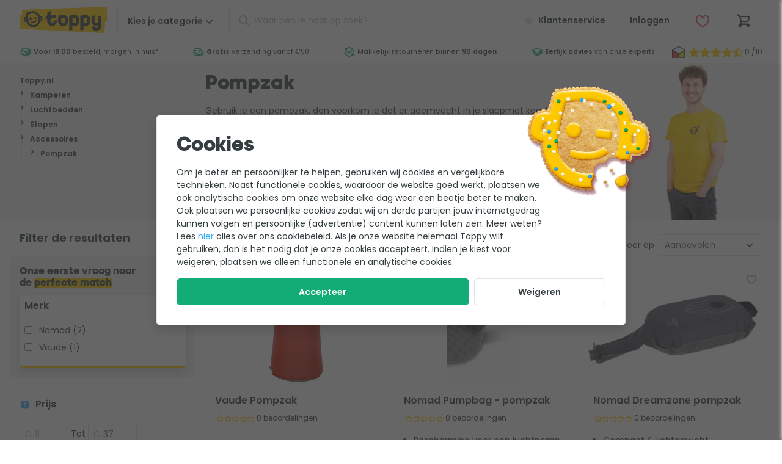

--- FILE ---
content_type: text/html; charset=UTF-8
request_url: https://www.toppy.nl/category/4183/kampeerartikelen/slapen/kamperen/luchtbed-accessoires/pompzak.html
body_size: 27840
content:
<!DOCTYPE html>
<html
    lang="nl-nl">
<head>
    <style>[x-cloak] {
            display: none !important;
        }</style>

    <title>Pompzak - Accessoires - Luchtbedden - Slapen - Kamperen</title>
    <meta name="description" content="Pompzak bestellen? ✓ Supersnelle levering ✓ Gratis verzending vanaf &euro;50,00 ✓ beste service. Bestel je Pompzak vandaag nog!"/>
    
    <meta name="robots" content="max-image-preview:large"/>
    

    <meta charset="utf-8">
<meta http-equiv="Content-Type" content="text/html; charset=utf-8"/>
<meta name="viewport" content="width=device-width, initial-scale=1.0, maximum-scale=1.0, minimum-scale=1.0"/>
<meta http-equiv="X-UA-Compatible" content="IE=edge,chrome=1"/>
<meta name="HandheldFriendly" content="true"/>
<meta name="MobileOptimized" content="320"/>
<meta name="theme-color" content="#ffcb01"/>
<meta name="format-detection" content="telephone=no"/>

<link rel="dns-prefetch" href="https://cdn.toppy.nl" crossorigin/>
<link rel="dns-prefetch" href="https://fonts.googleapis.com" crossorigin/>
<link rel="dns-prefetch" href="https://fonts.gstatic.com" crossorigin/>
<link rel="dns-prefetch" href="https://cdn.jsdelivr.net" crossorigin/>
<link rel="preload"
      href="https://cdn.toppy.nl/frontend/typpo/typpo-heavy.css"
      as="style"/>
<link rel="preload"
      href="https://cdn.toppy.nl/frontend/ycon/ycon.css"
      as="style"/>
<link rel="preload" href="https://cdn.toppy.nl/frontend/images/logo-toppy.7fa97825.png" as="image"/>
<link rel="icon" type="image/png" sizes="32x32" href="https://cdn.toppy.nl/frontend/images/favicon/production/favicon-32.b797ff5d.png"/>
<link rel="icon" type="apple-touch-icon" sizes="196x196"
      href="https://cdn.toppy.nl/frontend/images/favicon/production/favicon-196.ecba5d65.png"/>
<link rel="search" type="application/opensearchdescription+xml" title="Toppy" href="/opensearch.xml"/>


    <link rel="canonical" href="https://www.toppy.nl/category/4183/kampeerartikelen/slapen/kamperen/luchtbed-accessoires/pompzak.html"/>
    <link rel="alternate" href="https://www.toppy.nl/category/4183/kampeerartikelen/slapen/kamperen/luchtbed-accessoires/pompzak.html" hreflang="nl-nl"/>
    

                <style>html{line-height:1.15;-webkit-text-size-adjust:100%}h1{font-size:2em;margin:.67em 0}hr{box-sizing:content-box;height:0;overflow:visible}a{background-color:transparent}strong{font-weight:bolder}small{font-size:80%}img{border-style:none}button,input{font-family:inherit;font-size:100%;line-height:1.15;margin:0}button,input{overflow:visible}button{text-transform:none}[type=button],[type=submit],button{-webkit-appearance:button}[type=button]::-moz-focus-inner,[type=submit]::-moz-focus-inner,button::-moz-focus-inner{border-style:none;padding:0}[type=button]:-moz-focusring,[type=submit]:-moz-focusring,button:-moz-focusring{outline:1px dotted ButtonText}::-webkit-file-upload-button{-webkit-appearance:button;font:inherit}template{display:none}.footer__nav-xs__list__link a,.footer__usp__list a,.header__wishlist__dropdown a,.s-headerUsp__grade__link,.s-headerUsp__usps a{color:inherit}.s-modal{height:100%;left:0;min-height:100vh;min-height:calc(var(--vh,1vh)*100);overflow-x:hidden;overflow-y:auto;text-align:center;top:0;width:100vw;z-index:1001}.s-modal__wrapper{border:1px solid #e3e3e3;border-radius:.375rem;box-shadow:0 7px 16px 0 rgba(0,0,0,.15);display:inline-block;margin:4rem 0;max-width:60rem;position:relative;text-align:left;width:90%;z-index:1002}.s-modal__overlay,.s-modal__wrapper{animation:fade-in-overlay .2s ease-in-out}.s-modal__overlay{background-color:rgba(51,51,51,.4);height:100%;left:0;position:fixed;top:0;width:100vw;z-index:1001}@media (min-width:36rem){.s-modal__wrapper{margin:2rem 0;width:90%}}@media (max-width:59.99875rem){.s-modal__wrapper{width:95%}}@media (max-width:47.99875rem){.s-modal__wrapper{margin:2rem 0;width:95%}}.btn.btn-full,.btn.c-closeButton,.footer__contact__link,.footer__copyright__paymethods,.header__cart__counter,.header__login span,.header__login__counter,.header__nav,.header__search .c-searchButton,.header__wishlist span,.header__wishlist__counter,.s-breadcrumb__crumbpath li{text-align:center}.icon,.s-headerUsp__grade__link{vertical-align:top}.header__search .c-searchButton,.header__wishlist__dropdown:after{background:#ffcb01}.header__cart__counter,.header__login__counter,.header__wishlist__counter{background:#12ac74}.alertBar,.header__search .c-closeButton i{background:#f5f5f5}.header__mainbar,.header__mainbar>.container,.header__wishlist__dropdown,.s-cartOverlay__wrapper,.s-cartOverlay__wrapper .s-cartOverlay__cartSummary,.s-modal__wrapper,.s-searchAutoComplete{background:#fff}.header__cart .btn,.header__customerService .btn,.header__login .btn,.header__wishlist .btn{background:0 0}.header__background{background:rgba(0,0,0,.4)}#header,.footer__usp__list,.header__cart,.header__login,.header__mainbar,.header__search,.header__search .c-closeButton,.header__wishlist,.s-breadcrumb,.s-cartOverlay__header,.s-cartOverlay__wrapper,.s-headerUsp,.s-headerUsp__grade,.s-headerUsp__grade__kiyoh,.s-headerUsp__usps li,.s-searchAutoComplete,form{position:relative}.footer__usp__list i,.header__cart__counter,.header__foldout,.header__login__counter,.header__nav__mobile__close,.header__search .c-closeButton i,.header__search .c-searchButton,.header__search__actions,.header__search__icon,.header__wishlist__counter,.header__wishlist__dropdown,.s-cartOverlay__wrapper .s-cartOverlay__cartSummary,.search-autocomplete{position:absolute}.header__background,.s-cartOverlay,.s-cartOverlay__background,.s-modal{position:fixed}.btn.c-closeButton,.footer__usp,.header .container,.header__group,.o-pageCard,.o-pageCard.wide,.s-breadcrumb-mobile,.s-breadcrumb__container,.s-breadcrumb__crumbpath,.s-breadcrumb__crumbpath ul,.s-cartOverlay__header,.s-cartOverlay__wrapper,.s-cartOverlay__wrapper .s-cartOverlay__cartSummary,.s-headerUsp__container{display:flex}.o-pageCard.wide,.s-cartOverlay__wrapper,.s-cartOverlay__wrapper .s-cartOverlay__cartSummary{flex-direction:column}.s-breadcrumb__crumbpath ul,.s-headerUsp__usps ul{flex-wrap:wrap}.s-breadcrumb__crumbpath{flex-wrap:nowrap}.footer__usp__list,.header__search,.o-addedProduct,.s-breadcrumb__crumbpath,.s-headerUsp__usps{flex:1 1 auto}.header__group{justify-content:flex-end}.btn.c-closeButton{justify-content:center}.header .container,.s-cartOverlay__header{justify-content:space-between}.s-headerUsp__usps ul{justify-content:space-around}.btn.c-closeButton,.header .container,.s-breadcrumb__crumbpath ul,.s-cartOverlay__header,.s-headerUsp__grade__kiyoh{align-items:center}.footer__usp{align-items:stretch}.footer__usp__list,.o-pageCard__text{align-self:center}.header__nav__mobile__close,.o-addedProduct,.o-pageCard,.s-cartOverlay__wrapper .s-cartOverlay__cartSummary,.s-headerUsp__container,.s-headerUsp__grade,.s-headerUsp__grade__kiyoh,.s-headerUsp__usps ul{height:100%}.header__background{height:100vh}.o-pageCard{min-height:3.125rem}.footerUsp--title .labels img{max-height:3.125rem}.header{max-height:100vh}#header,.btn.btn-full,.header__background,.header__foldout,.header__nav .btn,.header__nav__mobile__close,.header__wishlist__dropdown,.o-pageCard,.o-pageCard.wide .o-pageCard__image,.s-cartOverlay__wrapper .s-cartOverlay__cartSummary,form{width:100%}.s-cartOverlay__background{width:100vw}.grid-2{grid-template-columns:repeat(2,1fr)}.grid-2>.col{width:100%/2}.grid-3{grid-template-columns:repeat(3,1fr)}.grid-3>.col{width:100%/3}.grid{display:flex!important;flex-wrap:wrap}.grid>.col{margin:0!important;padding-bottom:.5rem;padding-right:.5rem}@media (min-width:36rem){.grid-s-3{grid-template-columns:repeat(3,1fr)}.grid-s-3>.col{width:100%/3}}@media (min-width:48rem){.grid-m-2{grid-template-columns:repeat(2,1fr)}.grid-m-2>.col{width:100%/2}}@media (min-width:60rem){.grid-l-4{grid-template-columns:repeat(4,1fr)}.grid-l-4>.col{width:100%/4}}@media (min-width:70rem){.grid-xl-5{grid-template-columns:repeat(5,1fr)}.grid-xl-5>.col{width:100%/5}}@supports (display:grid) or (display:-ms-grid){.gap-default{grid-gap:.5rem}.grid{display:grid!important;padding:0!important}.grid>.col{min-width:auto!important}.grid{display:grid;grid-auto-flow:row;margin:0;position:static}.grid>.col{padding:0;width:auto}@media (min-width:48rem){.gap-m-wide{grid-gap:1rem}}@media (min-width:70rem){.gap-xl-wide{grid-gap:1rem}}}body,html{color:#343e40;font-family:Poppins,Helvetica,Arial,system-ui,sans-serif;font-size:1rem;font-style:normal;font-weight:400;letter-spacing:normal;line-break:auto;line-height:1.5em;text-align:start;text-align:left;text-shadow:none;text-transform:none;white-space:normal;word-break:normal;word-spacing:normal}a,body,html{text-decoration:none}a{color:#35acf8}strong{font-weight:600}.heading-xs{font-family:Typpo,Helvetica,Arial,system-ui,sans-serif;font-weight:400;line-height:1.1em}.heading-xs{font-size:1.25rem}.text-grey{color:#b7b9ba}.text-grey-light{color:#e3e3e3}.text-yellow{color:#ffcb01}.text-success{color:#12ac74}.text-danger{color:#f3575e}.text-info{color:#35acf8}.c-pageTitle{font-family:Typpo,Helvetica,Arial,system-ui,sans-serif;font-size:1.5rem;font-weight:400;line-height:1.1em}.c-sectionTitle{font-size:1rem;font-weight:700}.c-bodyText,.c-sectionTitle{line-height:1.5em;margin-bottom:1rem}.c-bodyText{font-size:.875rem;font-weight:400}.c-cardTitle{font-size:.875rem;font-weight:600;line-height:1.5em}.c-cardLink,.c-cardSub,.c-cardText{font-size:.75rem;font-weight:400;line-height:1.5em}.c-footerTitle{font-size:.875rem;font-weight:600;line-height:1.5em}.c-footerText{font-size:.75rem}.c-footerText{font-weight:500;line-height:1.5em}@media (min-width:70rem){.c-pageTitle{font-family:Typpo,Helvetica,Arial,system-ui,sans-serif;font-size:2rem;font-weight:400;line-height:1.1em}.c-sectionTitle{font-size:1.125rem;font-weight:700;line-height:1.5em}.c-bodyText{font-weight:400}.c-bodyText,.c-cardTitle{font-size:1rem;line-height:1.5em}.c-cardTitle{font-weight:600}.c-cardText{font-size:.875rem;font-weight:400;line-height:1.5em}.c-cardSub{font-size:.75rem;font-weight:400;line-height:1.5em}.c-footerTitle{font-size:1rem;font-weight:600;line-height:1.5em}.c-footerText{font-size:.875rem}.c-footerText{font-weight:500;line-height:1.5em}}.c-richText{font-size:.875rem;font-weight:400;line-height:1.5em;line-height:1.8em;text-wrap:pretty}.c-richText p{margin-bottom:1em}.c-richText p{font-size:.875rem;font-weight:400;line-height:1.5em;line-height:1.8em}.btn,a.btn{text-decoration:none}.btn{background:#fff;border:1px solid #e3e3e3;border-radius:.375rem;color:#343e40;display:inline-block;font-size:.75rem;font-weight:600;line-height:1.5em;line-height:1em!important;padding:1em 1.5em}.btn.btn-outline{border-color:#e3e3e3}.btn.btn-clear{color:#fff}.btn.btn-outline{background-color:#fff;color:#343e40}.btn.btn-full{padding-left:.5rem;padding-right:.5rem}.btn.btn-clear{border:0;color:#343e40}.btn-success{background:#12ac74;border-color:#12ac74;color:#fff}.btn.c-closeButton{border-radius:100%;height:45px;min-width:45px;width:45px}@media (min-width:70rem){.btn{font-size:.875rem}}.form-control{background-clip:padding-box;background-color:#fff;border:1px solid #e3e3e3;border-radius:.375rem;color:#5f6768;display:block;font-size:1rem;line-height:1.5;padding:.375rem .75rem;width:100%}.form-control::-ms-expand{background-color:transparent;border:0}.form-control::-moz-placeholder{color:#b7b9ba;opacity:1}.form-control[type=text]{height:3.125rem}ul.list{list-style:none;margin:0;padding-left:0}ul.list li>*{line-height:1.5em}ul.list-s>li>*{display:block;padding:.5em 0}ul.list-xl>li>*{display:block;padding:1.25em 0}[class*=" icon-"]:before{display:block;font-family:ycon!important;-moz-osx-font-smoothing:grayscale;-webkit-font-smoothing:antialiased;font-style:normal!important;font-variant:normal!important;font-weight:400!important;speak:none;text-transform:none!important}.icon{font-size:1.25em;text-align:center;text-decoration:none!important;vertical-align:middle}.icon-xxs{font-size:.75rem;min-width:12px}.icon-xs{font-size:.875rem;min-width:14px}.icon-m{font-size:1.25rem;min-width:20px}.icon-l{font-size:1.5rem;min-width:24px}.icon-xl{font-size:1.75rem;min-width:28px}.icon-xxl{font-size:2rem;min-width:32px}.icon[class*=icon-star-]{width:4.5em}.icon__before{margin-right:.25em}.icon__after{margin-left:.25em}@keyframes fade-in-overlay{0%{opacity:0}to{opacity:.65}}.section-l{margin-bottom:3rem;margin-top:3rem}.section-xl{margin-bottom:4rem;margin-top:4rem}@media (min-width:60rem){.section-l{margin-bottom:4rem;margin-top:4rem}.section-xl{margin-bottom:6rem;margin-top:6rem}}picture{display:flex;height:100%;width:100%}picture>img{height:auto}picture>img{max-height:100%;-o-object-fit:contain;object-fit:contain;width:100%}img:not([src]):not([srcset]){visibility:hidden!important}img{font-size:0;max-width:100%}html *{box-sizing:border-box;font-style:normal}html{height:100%;height:-webkit-fill-available;height:-moz-available;height:stretch}body,html{overflow-x:hidden}body{margin:0;min-height:100vh;min-height:-webkit-fill-available;min-height:-moz-available;min-height:stretch;padding:0}a,h1,h2,p,span{margin:0}.container{margin-left:auto;margin-right:auto;max-width:82rem;padding-left:1rem;padding-right:1rem}@media (min-width:36rem){.container{padding-left:2rem;padding-right:2rem}}.alertBar>div{border-bottom:1px solid;border-color:#e3e3e3;margin:0;padding:.25rem;text-align:center}.alertBar>div>span{display:inline-block;font-size:.675rem;line-height:1.25em}body:before{content:"0";display:none;visibility:hidden}@media (min-width:36rem){body:before{content:"576"}}@media (min-width:48rem){body:before{content:"768"}}@media (min-width:60rem){body:before{content:"960"}}@media (min-width:70rem){body:before{content:"1120"}}@media (min-width:82rem){body:before{content:"1312"}}.hide{display:none!important}.header__customerService,.header__login__menu,.header__login__name,.header__nav__desktop,.header__nav__desktop span,.header__nav__mobile__close,.o-addedProduct,.s-cartOverlay__background,.s-headerUsp__grade,.s-headerUsp__grade__link{display:none}.header__nav__desktop p,.s-breadcrumb__crumbpath li{display:inline}.header__search .c-closeButton,.icon,.s-breadcrumb__crumbpath li,.s-headerUsp__usps li{display:inline-block}.c-backButton,.header__logo img,.header__search .c-searchButton,.header__wishlist__dropdown,.header__wishlist__dropdown:after{display:block}.s-headerUsp__grade__kiyoh{display:inline-flex}@media (min-width:36rem){.footer__copyright__paymethods,.footer__nav-xs,.footer__usp{display:none}}@media (min-width:48rem){.hide--m{display:none!important}.s-headerUsp__grade__link{display:inline-block}.header__customerService,.header__login{display:block}}@media (min-width:60rem){.visible--l{display:block!important}.header__nav__mobile{display:none}.header__nav__desktop,.header__search{display:block}}@media (min-width:70rem){.header__nav__desktop span{display:inline-block}}.header__foldout{left:-100%;opacity:0}@media (min-width:60rem){.header__foldout{padding-left:1rem;padding-right:1rem;top:100%!important;width:100%;z-index:2}}.s-breadcrumb{font-size:.75rem;line-height:1.5em}.s-breadcrumb__container{margin-left:.5rem;margin-right:.5rem}.s-breadcrumb__crumbpath{margin:0}.s-breadcrumb__crumbpath li>*{line-height:1.5rem!important}.s-breadcrumb__crumbpath li a,.s-breadcrumb__crumbpath li span{padding-left:.5rem;padding-right:.5rem}.s-breadcrumb__crumbpath li:first-child a{padding-left:0}.s-breadcrumb-mobile{padding:.5rem}.s-breadcrumb-tablet{display:none}.s-breadcrumb .s-headerUsp__grade{height:45px}.s-breadcrumb .s-headerUsp__grade__link{line-height:45px}.s-breadcrumb .s-headerUsp__besteTuinWebwinkel{align-items:center;border-left:1px solid #e3e3e3;display:flex;margin-left:.5rem;padding-left:.5rem}.s-breadcrumb .s-headerUsp__besteTuinWebwinkel img{width:50px}@media (min-width:36rem){.s-breadcrumb-mobile{display:none}.s-breadcrumb-tablet{display:flex}}@media (min-width:60rem){.s-breadcrumb{background-color:#f5f5f5}.s-breadcrumb__container{margin-left:auto;margin-right:auto;margin-top:0;max-width:82rem;padding-left:2rem;padding-right:2rem}.s-breadcrumb .s-headerUsp__grade{display:flex}}@media (min-width:70rem){.s-breadcrumb__crumbpath li a,.s-breadcrumb__crumbpath li span{padding-left:1rem;padding-right:1rem}}@media (min-width:82rem){.s-breadcrumb .s-headerUsp__grade{margin-right:0}}.header__search__icon{left:0;line-height:50px;margin-left:.75rem;opacity:1}.header__search__back{display:none}.header__search__background{background:rgba(0,0,0,.1);display:none;height:calc(var(--vh,1vh)*100);left:0;position:fixed;top:0;width:100vw;z-index:-1}.header__search input{padding-left:2.5rem!important}.header__search__actions{height:100%;overflow:hidden;right:0;top:0;width:45px}.header__search .c-searchButton{border:0;left:45px;line-height:47px;margin:0;opacity:1;padding:0;top:1px;width:50px}.header__search .c-closeButton{background:0 0!important;border:0!important;height:100%!important;line-height:1em!important;opacity:0}.header__search .c-closeButton i{border-radius:100%;display:inline-block;font-size:.8rem;height:1.25rem;left:50%;line-height:1rem!important;min-height:1.25rem;min-width:1.25rem;padding:.125rem;top:50%;transform:translate(-50%,-50%);width:1.25rem}@media (min-width:60rem){.header__search{bottom:auto;left:auto;position:inherit;z-index:auto}}@media (max-width:59.99875rem){.header__search{background-color:#f5f5f5;padding:.25rem;top:3rem;transform:translateY(0);width:100%;z-index:-1}.header__search,.header__search__back{left:0;position:absolute}.header__search__back{display:inline-block;line-height:50px;margin-left:.75rem;opacity:1;width:20px}}@media (max-width:59.99875rem){.header__search__background{background:#fff}.header__search__actions{height:100%;overflow:hidden;right:0;top:0;width:25px}}@media (max-width:59.99875rem){.header__search .c-searchButton{display:none}.header__search .s-searchAutoComplete{border-bottom:0;border-radius:0;box-shadow:none;margin-top:1rem;max-height:100vh;min-height:100vh;overflow:scroll}}@media (min-width:48rem) and (max-width:59.99875rem){.header__search{top:4.2rem!important}}@media (min-width:400px) and (max-width:959px){.header__search{background-color:#f5f5f5;padding:.25rem;top:3.9rem;transform:translateY(0);width:100%;z-index:-1}.header__search,.header__search__back{left:0;position:absolute}.header__search__back{display:inline-block;line-height:50px;margin-left:.75rem;opacity:1;width:20px}}@media (min-width:400px) and (max-width:959px){.header__search__background{background:#fff}.header__search__actions{height:100%;overflow:hidden;position:absolute;right:0;top:0;width:25px}}@media (min-width:400px) and (max-width:959px){.header__search .c-searchButton{display:none}.header__search .s-searchAutoComplete{border-bottom:0;border-radius:0;box-shadow:none;margin-top:0;max-height:100vh;min-height:100vh;overflow:scroll}}@media (min-width:400px) and (max-width:767px){.header__search{padding:0!important}.header__search .c-input{padding:.5rem!important}.header__search__back,.header__search__icon{margin-top:.5rem!important}}@media (max-width:59.99875rem){.header__search{padding:0!important}.header__search .c-input{background-color:#f5f5f5;padding:.5rem}.header__search__back,.header__search__icon{margin-top:.5rem!important}}@media (max-width:400px){.header__search .s-searchAutoComplete{margin-top:1.2rem}.header__search .c-input{padding:.25rem}.header__search__back,.header__search__icon{margin-top:.25rem!important}}#header{top:0;z-index:10}#pageContent{padding-top:47px}@media (min-width:25rem){#pageContent{opacity:1;padding-top:65px}}@media (min-width:60rem){#pageContent{padding-top:0}}.header .container{padding:.5rem}.header__mainbar{z-index:3}.header__mainbar>.container{position:relative}.header__foldout{top:0;z-index:2}.header__background{height:calc(var(--vh,1vh)*100);left:0;opacity:0;top:0;z-index:1}.header__cart,.header__group,.header__login,.header__wishlist{flex:0 0 auto}.header__logo{flex:1 1 auto}.header__group{order:1}.header__cart .btn,.header__customerService .btn,.header__login .btn,.header__wishlist .btn{position:relative}.header .btn,.header input{font-size:.875rem;height:45px;line-height:45px!important;padding:0 .5rem}.header__logo img{max-height:45px}.header__nav{margin-left:.5rem;order:2}.header__nav__mobile__close{left:0;top:0}.header__nav .btn{border-radius:.375rem}.header__cart,.header__login,.header__wishlist{margin-right:0!important}.header__cart__counter,.header__login__counter,.header__wishlist__counter{border-radius:100%;color:#fff;font-family:Typpo,Helvetica,Arial,system-ui,sans-serif;font-size:.75rem;font-weight:500;font-weight:400;height:1.2rem;height:19px;line-height:1.5em;line-height:1.2rem;min-width:19px;right:0;top:0}.header__login,.header__wishlist{border:none;border-radius:.375rem}.header__wishlist>div .btn{font-weight:400;height:auto;line-height:1em!important;margin-top:.5rem;padding:.75rem}.header__wishlist__dropdown{border:1px solid #e3e3e3;border-top-right-radius:0;left:0;top:3.5rem;width:270px;z-index:990}.header__wishlist__dropdown ul{margin-bottom:.5rem;margin-top:.5rem}.header__wishlist__dropdown:after{content:"";height:4px}.header__login__title,.header__wishlist__title{border-bottom:1px solid #e3e3e3;margin-left:1rem;margin-right:1rem;margin-top:1rem;padding-bottom:.5rem;padding-top:.5rem}.header__wishlist__content{margin:1rem}@media (min-width:36rem){.header__nav .btn{padding-left:1rem;padding-right:1rem}.header__login__name{display:inline-block;max-width:80px;min-width:63px;overflow:hidden;text-overflow:ellipsis;vertical-align:top;white-space:nowrap}.header__wishlist span{display:inline-block;overflow:hidden;text-overflow:ellipsis;vertical-align:top;white-space:nowrap}}@media (min-width:48rem){.header .btn,.header input{height:50px;line-height:50px!important}.header__cart,.header__group,.header__login,.header__wishlist{margin-left:.5rem}.header__login__counter{display:none}}@media (min-width:60rem){.header .container{padding-left:2rem;padding-right:2rem}.header__mainbar{z-index:auto}.header__nav{margin-right:.5rem;order:0!important;z-index:3}.header__logo{flex:0 0 auto;margin-right:.5rem}}@media (min-width:70rem){.header .btn{padding-left:1rem;padding-right:1rem}}@media (max-width:47.99875rem){.header__login__name{display:none}}@media (max-width:400px){.header__nav__mobile{border-radius:100%!important;width:2.5rem!important}.header__nav__mobile__close span,.header__nav__mobile__open span{display:none}.header__logo img{max-height:2.5rem}.header__nav{height:2.5rem;width:2.5rem}.header__nav i{margin-left:0!important}.header__group,.header__logo,.header__nav{max-height:2.5rem}.header__search i{line-height:2.5rem!important}.header__search .search-autocomplete{top:1.4rem!important}.header__search input{height:2.5rem!important;line-height:2.5rem!important}.header .btn{height:2.5rem;line-height:calc(2.5rem - 2px)!important;width:2.5rem!important}.header .container{padding:.25rem}}.search-autocomplete{display:none;margin-top:.25rem;width:100%!important}.s-searchAutoComplete{animation:scale-drop-down-typeahead .25s cubic-bezier(.1,1.45,.35,1);border-bottom:4px solid #ffcb01;border-radius:.375rem;box-shadow:0 7px 16px 0 rgba(0,0,0,.15);max-height:75vh;overflow:auto;transform-origin:top}.s-searchAutoComplete .o-results{height:100vh;overflow-y:auto;padding-bottom:10rem}@media (min-width:36rem){.search-autocomplete{margin-top:0!important}}@media (min-width:400px) and (max-width:576px){.search-autocomplete{margin-top:0!important}}@media (min-width:60rem){.search-autocomplete{margin-top:.5rem!important;min-width:500px}.search-autocomplete .o-results{height:auto;overflow-y:unset;padding-bottom:0}.s-searchAutoComplete{max-height:90vh}}.s-cartOverlay{left:100%;top:0;width:100%;z-index:1010}.s-cartOverlay__wrapper{height:calc(var(--vh,1vh)*100);z-index:1}.s-cartOverlay__wrapper .s-cartOverlay__cartSummary{flex-grow:1;left:0;padding-top:4rem;top:0}.s-cartOverlay__header{border-bottom:1px solid #e3e3e3;padding:.25rem 1rem;z-index:2}.s-cartOverlay__header p{margin-bottom:0}.s-cartOverlay__background{animation:fade-in-overlay .2s ease-in-out;background:rgba(0,0,0,.2);bottom:0;height:calc(var(--vh,1vh)*100);left:0;right:0;top:0}.o-addedProduct{overflow:auto;padding-bottom:1rem;padding-left:1rem;padding-right:1rem}.o-addedProduct__navigation{display:flex;flex-direction:row;justify-content:space-between;margin-bottom:2rem;width:100%}@media (min-width:36rem){.s-cartOverlay__header{padding-bottom:.5rem;padding-top:.5rem}.o-addedProduct{padding:1rem}}.s-headerUsp{height:32px;margin-bottom:.5rem;margin-top:-.5rem;z-index:1}.s-headerUsp-showImage{height:38px;margin-top:0}.s-headerUsp-showImage li>*{line-height:38px}.s-headerUsp__container{margin-left:auto;margin-right:auto;max-width:82rem}.s-headerUsp__usps{font-size:.675rem;margin:0;max-width:none;padding-left:0;padding-right:0}.s-headerUsp__usps li,.s-headerUsp__usps ul{text-align:center}.s-headerUsp__usps ul{display:flex!important;overflow:hidden}.s-headerUsp__usps li{margin-right:.5rem;white-space:nowrap}.s-headerUsp__usps li>*{line-height:38px!important}.s-headerUsp__grade{margin-left:1rem;white-space:nowrap}.s-headerUsp__grade p{font-size:.875rem;font-weight:700;letter-spacing:.025em;line-height:1.5em;line-height:1.8rem;margin-left:.5rem;width:30px}.s-headerUsp__grade img{min-width:22px;width:22px}.s-headerUsp__grade__kiyoh{color:#343e40;padding:.25rem}.s-headerUsp__grade__link{line-height:38px}@media (min-width:48rem){.s-headerUsp__container{padding-left:2rem;padding-right:2rem}}@media (min-width:60rem){.s-headerUsp{background:#fff;margin-bottom:0;margin-left:0;margin-right:0}.s-headerUsp ul{justify-content:space-between}}@media (min-width:36rem){.footerUsp--title .labels img{max-height:2.5rem}}.footer__contact__link{margin-bottom:.25rem;margin-top:.25rem;padding-left:2rem;padding-right:2rem}.footer__contact__link a.c-footerTitle{color:#343e40}.footer__nav-xs{margin-bottom:2rem;margin-top:2rem}.footer__nav-xs__list__link{border-bottom:1px solid #e3e3e3}.footer__nav-xs__list__link:first-child{border-top:1px solid #e3e3e3}.footer__labels__trustlogos .o-footerUspShoppingAwards{display:inline-block}.footer__labels__trustlogos img{padding-left:.5rem;padding-right:.5rem}.footer__copyright__paymethods{padding:1rem}.footer__usp{margin:0}.footer__usp__list{padding-left:1.5rem}.footer__usp__list i{left:0}@media (max-width:59.99875rem){.footer__labels__trustlogos img{padding-left:0;padding-right:0}}@media (min-width:48rem){.footer__labels__trustlogos .o-footerUspShoppingAwards{display:none}}.s-cookieWall{align-items:center;display:none;justify-content:center}.s-cookieWall__wrapper{margin:10% 0}.s-cookieWall__image{position:absolute;right:-.5rem;top:-1.5rem;width:8rem}.s-cookieWall__content{padding:.5rem}.s-cookieWall__content__header{font-family:Typpo,Helvetica,Arial,system-ui,sans-serif;font-size:2rem;font-weight:400;line-height:1.1em;margin-bottom:1rem;margin-top:2rem}.s-cookieWall__content p{display:inline-block;margin-bottom:1rem;max-width:38rem}.s-cookieWall__button{display:flex;flex-wrap:wrap;width:100%}.s-cookieWall__button__accept{flex-grow:3;padding-left:.5rem;padding-right:.5rem}.s-cookieWall__overlay{background-color:rgba(51,51,51,.75)}@media (min-width:48rem){.s-cookieWall__wrapper{max-width:48rem}.s-cookieWall__image{position:absolute;right:-3rem;top:-3rem;width:13rem}.s-cookieWall__content{padding:2rem}.s-cookieWall__content__header{margin-top:0}.s-cookieWall__content p{display:inline-block;max-width:38rem}}.o-pageCard{border:1px solid #e3e3e3;border-radius:.375rem;box-shadow:none;overflow:hidden;padding:.25rem}.o-pageCard__image{height:3.3rem;min-width:30%;width:30%}.o-pageCard__image img{-o-object-fit:contain;object-fit:contain}.o-pageCard__text{color:#343e40;padding-left:.5rem}.o-pageCard__text>*{margin:0;padding:0}.o-pageCard.wide{box-shadow:none;padding:0;text-align:center}.o-pageCard.wide .o-pageCard__image{border-radius:.375rem;height:5rem;margin-left:auto;margin-right:auto;max-width:100%}.o-pageCard.wide .o-pageCard__image img{padding:.5rem}.o-pageCard.wide .o-pageCard__text{justify-content:space-between;padding:0 .5rem .5rem;width:100%}.o-pageCard.wide .o-pageCard__text p{font-weight:500}@media (min-width:60rem){.o-pageCard.wide{border:none;padding:0;text-align:left}.o-pageCard.wide .o-pageCard__image{background-color:#f5f5f5;height:8rem}.o-pageCard.wide .o-pageCard__image img{mix-blend-mode:darken}}@media (min-width:60rem) and (prefers-color-scheme:dark){.o-pageCard.wide .o-pageCard__image img{mix-blend-mode:none!important}}@media (min-width:60rem){.o-pageCard.wide .o-pageCard__text{display:flex;padding:.5rem 0}.o-pageCard.wide .o-pageCard__text:after{content:"\e009";float:right;font-family:ycon,sans-serif!important;font-size:1em}}.c-image{max-inline-size:100%;-o-object-fit:contain;object-fit:contain;-o-object-position:center center;object-position:center center}.c-image__background{position:absolute;z-index:-1}.c-image__background{height:100%;-o-object-fit:cover;object-fit:cover;width:100%}.c-image__rounded{border-radius:.625rem}.c-image__wrapper{display:block;position:relative}.c-image__wrapper__4-3{aspect-ratio:4/3}.c-image__wrapper__16-9{aspect-ratio:16/9}.o-mobileContactCard__card__link a{color:inherit}.o-mobileContactCard__card,.s-breadcrumb__crumbpath li{text-align:center}.o-mobileContactCard__cards{background:#f5f5f5}.o-truncate__default .o-truncate__text,.o-truncate__wrapper{background:#fff}.o-mobileContactCard__cards,.o-truncate__default .o-truncate__line,.o-truncate__default .o-truncate__text,.o-truncate__default .o-truncate__text:after,.s-breadcrumb{position:relative}.header__foldout,.o-mobileContactCard__card__link,.o-truncate__wrapper{position:absolute}.o-mobileContactCard__cards,.o-pageCard,.o-pageCard.wide,.s-breadcrumb-mobile,.s-breadcrumb__container,.s-breadcrumb__crumbpath,.s-breadcrumb__crumbpath ul{display:flex}.o-pageCard.wide{flex-direction:column}.s-breadcrumb__crumbpath ul{flex-wrap:wrap}.s-breadcrumb__crumbpath{flex-wrap:nowrap}.o-mobileContactCard__card,.s-breadcrumb__crumbpath{flex:1 1 auto}.o-mobileContactCard__card__link,.s-breadcrumb__crumbpath ul{align-items:center}.o-pageCard__text{align-self:center}.o-mobileContactCard__card__link{height:4rem}.o-pageCard{height:100%}.o-pageCard{min-height:3.125rem}.header{max-height:100vh}.o-mobileContactCard__card__link,.o-mobileContactCard__card__link a,.o-pageCard,.o-pageCard.wide .o-pageCard__image,.o-truncate__wrapper{width:100%}.grid-2{grid-template-columns:repeat(2,1fr)}.grid-2>.col{width:100%/2}.grid-3{grid-template-columns:repeat(3,1fr)}.grid-3>.col{width:100%/3}.grid{display:flex!important;flex-wrap:wrap}.grid>.col{margin:0!important;padding-bottom:.5rem;padding-right:.5rem}@media (min-width:36rem){.grid-s-3{grid-template-columns:repeat(3,1fr)}.grid-s-3>.col{width:100%/3}}@media (min-width:48rem){.grid-m-2{grid-template-columns:repeat(2,1fr)}.grid-m-2>.col{width:100%/2}}@media (min-width:60rem){.grid-l-4{grid-template-columns:repeat(4,1fr)}.grid-l-4>.col{width:100%/4}}@media (min-width:70rem){.grid-xl-5{grid-template-columns:repeat(5,1fr)}.grid-xl-5>.col{width:100%/5}}@supports (display:grid) or (display:-ms-grid){.gap-default{grid-gap:.5rem}.grid{display:grid!important;padding:0!important}.grid>.col{min-width:auto!important}.grid{display:grid;grid-auto-flow:row;margin:0;position:static}.grid>.col{padding:0;width:auto}@media (min-width:48rem){.gap-m-wide{grid-gap:1rem}}@media (min-width:70rem){.gap-xl-wide{grid-gap:1rem}}}.hide{display:none!important}.o-mobileContactCard__card__link{display:none}.s-breadcrumb__crumbpath li{display:inline}.o-alphabetList.truncated .o-truncate__text .icon-ch-down,.o-mobileContactCard__card__link a,.s-breadcrumb__crumbpath li{display:inline-block}@media (min-width:36rem){.o-mobileContactCard{display:none!important}.s-pageCardBar.fit{display:block}}@media (min-width:48rem){.hide--m{display:none!important}}@media (min-width:60rem){.visible--l{display:block!important}}.header__foldout{left:-100%;opacity:0}@media (min-width:60rem){.header__foldout{padding-left:1rem;padding-right:1rem;top:100%!important;width:100%;z-index:2}}.o-mobileContactCard__title{font-size:.875rem;font-weight:600;line-height:1.5em;margin-bottom:1rem;padding-left:1rem;padding-right:1rem}.o-mobileContactCard__title a{color:#343e40}.o-mobileContactCard__cards{padding-bottom:4rem}.o-mobileContactCard__card{border-bottom:1px solid #e3e3e3;border-right:1px solid #e3e3e3;padding-bottom:1rem;padding-top:1rem}.o-mobileContactCard__card__link{bottom:0;left:0;padding-bottom:.25rem;padding-top:.25rem}.o-mobileContactCard__card__link a{font-size:.875rem;font-weight:500;line-height:1.5em}.o-mobileContactCard__card:last-child{border-right:none}.o-alphabetList.truncated .o-truncate__text:after{display:none}@media (min-width:36rem){.o-alphabetList .o-truncate__wrapper{display:none}}.s-categoryHeader__nav>.c-pageTitle{margin-bottom:1.5rem}.s-categoryHeader__description{font-size:.75rem;line-height:1.5em;margin-bottom:0!important;padding-bottom:1.5rem}@media (max-width:47.99875rem){.s-categoryHeader__description{padding-right:2rem}.s-categoryHeader__description__content{margin-bottom:0!important}}@media (min-width:48rem){.s-categoryHeader__container{padding-top:2rem}.s-categoryHeader__description{font-size:.875rem;line-height:1.5em}}.s-breadcrumb{font-size:.75rem;line-height:1.5em}.s-breadcrumb__container{margin-left:.5rem;margin-right:.5rem}.s-breadcrumb__crumbpath{margin:0}.s-breadcrumb__crumbpath li>*{line-height:1.5rem!important}.s-breadcrumb__crumbpath li a,.s-breadcrumb__crumbpath li span{padding-left:.5rem;padding-right:.5rem}.s-breadcrumb__crumbpath li:first-child a{padding-left:0}.s-breadcrumb-mobile{padding:.5rem}.s-breadcrumb-tablet{display:none}.s-breadcrumb .s-headerUsp__grade{height:45px}.s-breadcrumb .s-headerUsp__grade__link{line-height:45px}.s-breadcrumb .s-headerUsp__besteTuinWebwinkel{align-items:center;border-left:1px solid #e3e3e3;display:flex;margin-left:.5rem;padding-left:.5rem}.s-breadcrumb .s-headerUsp__besteTuinWebwinkel img{width:50px}@media (min-width:36rem){.s-breadcrumb-mobile{display:none}.s-breadcrumb-tablet{display:flex}}@media (min-width:60rem){.s-breadcrumb{background-color:#f5f5f5}.s-breadcrumb__container{margin-left:auto;margin-right:auto;margin-top:0;max-width:82rem;padding-left:2rem;padding-right:2rem}.s-breadcrumb .s-headerUsp__grade{display:flex}}@media (min-width:70rem){.s-breadcrumb__crumbpath li a,.s-breadcrumb__crumbpath li span{padding-left:1rem;padding-right:1rem}}@media (min-width:82rem){.s-breadcrumb .s-headerUsp__grade{margin-right:0}}.o-pageCard{border:1px solid #e3e3e3;border-radius:.375rem;box-shadow:none;overflow:hidden;padding:.25rem}.o-pageCard__image{height:3.3rem;min-width:30%;width:30%}.o-pageCard__image img{-o-object-fit:contain;object-fit:contain}.o-pageCard__text{color:#343e40;padding-left:.5rem}.o-pageCard__text>*{margin:0;padding:0}.o-pageCard.wide{box-shadow:none;padding:0;text-align:center}.o-pageCard.wide .o-pageCard__image{border-radius:.375rem;height:5rem;margin-left:auto;margin-right:auto;max-width:100%}.o-pageCard.wide .o-pageCard__image img{padding:.5rem}.o-pageCard.wide .o-pageCard__text{justify-content:space-between;padding:0 .5rem .5rem;width:100%}.o-pageCard.wide .o-pageCard__text p{font-weight:500}@media (min-width:60rem){.o-pageCard.wide{border:none;padding:0;text-align:left}.o-pageCard.wide .o-pageCard__image{background-color:#f5f5f5;height:8rem}.o-pageCard.wide .o-pageCard__image img{mix-blend-mode:darken}}@media (min-width:60rem) and (prefers-color-scheme:dark){.o-pageCard.wide .o-pageCard__image img{mix-blend-mode:none!important}}@media (min-width:60rem){.o-pageCard.wide .o-pageCard__text{display:flex;padding:.5rem 0}.o-pageCard.wide .o-pageCard__text:after{content:"\e009";float:right;font-family:ycon,sans-serif!important;font-size:1em}}.o-truncate__wrapper{bottom:0;box-shadow:0 -8px 8px -8px rgba(0,0,0,.25);left:0;z-index:1}.o-truncate__default.o-truncate__wrapper{padding-bottom:1rem;padding-top:1rem}.o-truncate__default .o-truncate__text{border:1px solid #e3e3e3;border-radius:.375rem;color:#343e40;font-size:.875rem;line-height:1.5em;margin-left:auto;margin-right:auto;padding:.5rem 1rem;width:-webkit-fit-content;width:-moz-fit-content;width:fit-content;z-index:3}.o-truncate__default .o-truncate__text .icon-ch-down{color:#35acf8;display:none}.o-truncate__default .o-truncate__text:after{color:#35acf8;content:"\e009";font-family:ycon;font-size:1rem;margin-left:.5rem;margin-top:.5rem;top:3px}.o-truncate__default .o-truncate__line{border-color:#e3e3e3;border-top:1px solid #e3e3e3;top:-20px;z-index:2}@media (min-width:48rem){.o-truncate__default .o-truncate__text{float:right;margin-left:0;margin-right:0}}@media (min-width:60rem){.o-truncate__default .o-truncate__text{float:right;margin-left:0;margin-right:0}.o-truncate__default .o-truncate__text:after{display:none}.o-truncate__default .o-truncate__text .icon-ch-down{display:inline-block}}</style>
                <script type="text/javascript">
    window.BASE_URL = 'https://www.toppy.nl/';
    window.STORE_CODE = 'toppynl';
    window.RECAPTCHA_CONFIG = {"enabled": true, "siteKey": "6Le-NY8UAAAAAF6nhI9ABUER8Kemeg29fIqB_qFg"}</script>
</script>

                
                <meta property="og:title" content="Pompzak"/>
	<meta property="og:description" content="Pompzak bestellen? ✓ Supersnelle levering ✓ Gratis verzending vanaf €50,00 ✓ beste service. Bestel je Pompzak vandaag nog!"/>
	<meta property="og:type" content="website"/>
	<meta property="og:url" content="https://www.toppy.nl/category/4183/kampeerartikelen/slapen/kamperen/luchtbed-accessoires/pompzak.html"/>
	<meta property="og:image" content="https://cdn.toppy.nl/catalog/category/pompzak.jpg"/>
	
        <script type="text/javascript">
        window.dataLayer = window.dataLayer || [];
        window.feature_flag = {"menu_lazy":true,"privacy_decline_btn":true,"split_shipment":true,"zo_gefixt":true,"zogeregeld_react":true};
                dataLayer.push({"pageType":"catalog_category_view_products","list":"other","autoLinkerDomains":["toppy.nl","toppy.be","toppy.de"],"department":"Luchtbedden [1985]","country":"NL","language":"nl_NL","store":"toppynl","currency":"EUR"});
            </script>
            <script>(function (w, d, s, l, i) {
    w[l] = w[l] || [];
    w[l].push({
        'gtm.start':
            new Date().getTime(), event: 'gtm.js'
    });
    var f = d.getElementsByTagName(s)[0],
        j = d.createElement(s), dl = l != 'dataLayer' ? '&l=' + l : '';
    j.async = true;
    j.src =
        'https://www.googletagmanager.com/gtm.js?id=' + i + dl;
    f.parentNode.insertBefore(j, f);
})(window, document, 'script', 'dataLayer', 'GTM-TBD928X');</script>

    </head>
<body
    @body-add-class.window="$el.classList.add($event.detail);"
    @body-remove-class.window="$el.classList.remove($event.detail)"
    x-data="{}"
    class="            category-layered
    ">

    
    <section
    id="header"
    class="header"
    x-data="window.headerFactory()"
    :class="{'open': menu.open, 'no-shadow': noShadow}">
    <!--[if lte IE 11]>
    <div class="alertBox c-cardText" style="z-index:10000; text-align:center; width:100%; margin-bottom:0;">
        <p>
            Het lijkt er op dat je een verouderde browser gebruikt. Misschien wordt het eens tijd deze te updaten, dat verbetert je webervaring én je veiligheid.<br>
            <a href="https://browser-update.org/update-browser.html"
               style="display:inline-block; margin-top:0.5rem; padding:0.75em 1em; background: #fefefe; border-radius:4px;">
                update je browser
            </a>
        </p>
    </div>
    <![endif]-->
    <div class="header__mainbar">
                
        
            <div class="alertBar hide"><div><span class="c-cardSub"></span></div></div>
        
                <div class="container">

            <div class="header__logo">
    <a href="/" title="Toppy">
        <img src="https://cdn.toppy.nl/frontend/images/logo-toppy.7fa97825.png" alt="Toppy - Het leukste voor tuin & outdoor"/>
    </a>
</div>


            <div class="header__nav" id="menu-button">
                <a href="/ons-assortiment"
                       @click.prevent="window.fl('menu_click') ? window.tagHelper.dispatch(window.events.menu.MENU_TOGGLE, {isOverflowToggled: true}) : false"
                       @mouseenter="window.fl('menu_click') ? window.tagHelper.dispatch(window.events.menu.MENU_PRELOAD): window.tagHelper.dispatch(window.events.menu.MENU_OPEN, {isOverflowToggled: true})"
                       class="btn btn-outline header__nav__desktop"><span>Kies je&nbsp;</span><p>categorie</p><i class="icon icon-ch-down icon__after icon-xs"></i></a>                <a href="#" class="btn btn-outline header__nav__mobile">
                    <div class="header__nav__mobile__open"
                         @click.prevent="$dispatch(window.events.menu.MENU_OPEN)">
                        <span>Menu</span><i class="icon icon-menu icon__after"></i>
                    </div>
                    <div class="header__nav__mobile__close"
                         @click.prevent="$dispatch(window.events.menu.MENU_CLOSE, {now: true, isMainMenu: true})">
                        <span>Sluit</span>
                        <i
                            class="icon icon-cross icon-after"></i></div>
                </a>
            </div>
            <div class="header__search" :class="{'header__search__focus': focus || open}"
                x-data="window.quickSearchFactory($el)"            >
                <form class="form minisearch"
      action="/catalogsearch/result/"
      method="get"
      :class="{focus: focus, active: open}">
    <i class="icon icon-search header__search__icon text-grey icon-l"></i>
    <i class="icon icon-ch-left header__search__back text-info icon-l" :class="{hide: !focus}" x-bind="closeSearch"></i>
    <div class="c-input">
        <input type="text"
               class="form-control search"
               name="q"
               placeholder="Waar ben je naar op zoek?"
               x-ref="searchInput"
               autocomplete="off"
               x-bind="triggerSearch"
               x-model="queryText"
        />
    </div>
    <div
    class="search-autocomplete"
    style="width: 587.078px;"
    x-show="open"
    :class="{show: open}"
    @click.outside="isDesktop() ? (open = false) : ''">
    <div class="s-searchAutoComplete">
        <div class="o-results">
            <template x-if="queryText.length === 0 & previousSearchItems.length > 0">
                <dl role="listbox" class="s-searchAutoComplete__list">
                    <dt role="listbox" class="s-searchAutoComplete__title title-category">Eerder door jou gezocht</dt>
                    <template x-for="item in previousSearchItems" :key="index">
                        <a class="o-searchAutoCompleteCategory" :href=`/catalogsearch/result?q=${encodeURIComponent(item)}`>
                            <span class="qs-option-name" x-text="item"></span>
                        </a>
                    </template>
                </dl>
            </template>
            <div x-show="queryText.length > 0">
                <template x-if="suggestions.total > 0 && suggestions.hits.length > 0">
                    <dl role="listbox" class="s-searchAutoComplete__list">
                        <template x-for="suggestionHit in suggestions.hits.slice(0, suggestions.limit)">
                            <a class="o-searchAutoCompleteCategory"
                               :href="suggestionHit.url"
                               @click.prevent="suggestionHit.click($event.currentTarget)">
                                <span class="o-searchAutoCompleteCategory__content__title"
                                      x-html="suggestionHit.term">
                                </span>
                            </a>
                        </template>
                    </dl>
                </template>
                <template x-if="category.total > 0 && category.hits.length > 0">
                    <dl role="listbox" class="s-searchAutoComplete__list">
                        <dt role="listbox" class="s-searchAutoComplete__title title-category">Categorieën</dt>
                        <template x-for="categoryHit in category.hits.slice(0, suggestions.total > 0 ? category.limit - 3 : category.limit)">
                            <a class="o-searchAutoCompleteCategory"
                               :href="categoryHit.url"
                               @click.prevent="categoryHit.click($event.currentTarget)">
                                <div class="o-searchAutoCompleteCategory__content">
                                <span class="o-searchAutoCompleteCategory__content__title"
                                      x-html="categoryHit.label">
                                </span>
                                    <span class="o-searchAutoCompleteCategory__content__crumb"
                                          x-text="categoryHit.parent">
                                </span>
                                </div>
                            </a>
                        </template>
                    </dl>
                </template>
                <template x-if="product.total > 0 && product.hits.length > 0">
                    <dl role="listbox" class="s-searchAutoComplete__list">
                        <dt role="listbox" class="s-searchAutoComplete__title title-product">
                            <div class="c-title">Producten</div>
                            <div class="c-link">
                                <template x-if="queryText.length > 2">
                                    <a :href="'/catalogsearch/result?q='+ queryText">
                                        Bekijk alle resultaten
                                    </a>
                                </template>
                            </div>
                        </dt>

                        <template x-for="productHit in product.hits.slice(0, product.limit)" :key="productHit.id">
                            <a class="o-searchAutoCompleteProduct"
                               :href="productHit.url"
                               @click.prevent="productHit.click($event.currentTarget)">
                                <div class="o-searchAutoCompleteProduct__image">
                                    <picture>
                                        <source type="image/webp"
                                                :srcset="productHit.imageUrl.replace(/\.jpe?g$/, '.webp')"
                                                sizes="100vw">
                                        <img
                                            :src="productHit.imageUrl"
                                            sizes="100vw"
                                            :alt="productHit.label" />
                                    </picture>
                                </div>
                                <div class="o-searchAutoCompleteProduct__content">
                                    <div class="o-searchAutoCompleteProduct__content__title"
                                         x-html="productHit.label"></div>
                                    <div class="o-searchAutoCompleteProduct__content__price">
                                        <div class="price-box price-final_price">
                                    <span class="price-container price-final_price tax">
                                        <span class="price-wrapper">
                                            <span class="price"
                                                  x-html="productHit.price"></span>
                                        </span>
                                    </span>
                                        </div>
                                    </div>
                                </div>
                            </a>
                        </template>
                    </dl>
                </template>
                <template x-if="category.total < 1 && product.total < 1">
                    <dl>
                        <div class="c-message">Geen resultaten gevonden</div>
                    </dl>
                </template>
            </div>
        </div>
    </div>
</div>


    <input name="form_key" type="hidden" value="" />

    <div class="header__search__actions">
        <span class="btn c-closeButton"
      
              @click="clear()"
        ><i class="icon icon-cross icon-l text-grey"></i></span>
        <button x-bind:disabled="isButtonDisabled" type="submit" class="c-searchButton"><i
                class="icon icon-search icon-l"></i></button>
    </div>

    <div class="header__search__background" @click="clear()"></div>
</form>

            </div>
            <div class="header__group">
                <div class="header__customerService">
                    <a href="/klantenservice"
                           x-data="window.customerServiceFactory(true)"
                           class="btn btn-clear"
                           title="Naar klantenservice"><i :class="{'text-success': open}"
                               class="icon icon-circle-full icon-m text-grey-light icon__before"></i>Klantenservice
                        </a>                </div>
                <div class="header__login" x-data="accountDropdown('/customer/account/login')"
                     x-bind="wrapper">
                    <a href="/customer/account/login" class="btn btn-clear"
                       x-bind="trigger">
                        <i class="icon icon-account icon-xl hide--m"></i>
                        <span
                            :class="{'hide': !signedIn}"
                            class="header__login__counter hide">
                            <i class="icon icon-check"></i>
                        </span>
                        <span x-text="signedIn ? firstname : 'Inloggen' "
                              class="header__login__name"></span>
                    </a>
                    <div class="header__login__menu" x-bind="dialogue">
                        <p class="heading-xs header__login__title">Welkom!</p>
                        <div class=" s-infopageSideBar">
        <ul class="list list-s s-infopageSideBar__pageList">
        <li class="s-infopageSideBar__pageList__pageItem">
            <a class="c-cardText" href="/customer/account">Mijn Account</a>
        </li>
        <li class="s-infopageSideBar__pageList__pageItem">
            <a class="c-cardText" href="/customer/address">Mijn Adressen</a>
        </li>
        <li class="s-infopageSideBar__pageList__pageItem">
            <a class="c-cardText" href="/sales/order/history">Mijn Bestellingen</a>
        </li>
        <li class="s-infopageSideBar__pageList__pageItem">
            <a class="c-cardText" href="/sales/rma/history">Mijn Retouren</a>
        </li>
                <li class="s-infopageSideBar__pageList__pageItem">
            <a class="c-cardText" href="/review/customer}">Mijn Reviews</a>
        </li>
                                            </ul>
</div>

                        <a class="c-cardLink header__login__logout"
                           href="/customer/account/logout"
                           @click.prevent="window.tagHelper.dispatch(window.events.account.ACCOUNT_LOGOUT, {}, function() { window.location.href = $event.target.href; })">
                            Uitloggen
                        </a>
                    </div>

                </div>
                <div class="header__wishlist" x-data="wishlistDropdown('/wishlist')"
                     x-bind="wrapper">
                    <a href="#"
                       id="header-wishlist-btn"
                       class="btn btn-clear"
                       title="Bekijk de hele droomlijst"
                       x-bind="trigger"
                    ><i class="icon icon-heart icon-xl text-danger"
                           :class="{'icon-heart-full': counter, 'icon-heart': !counter}"></i><span
                            :class="{'hide': !counter}"
                            x-text="counter"
                            class="header__wishlist__counter hide">0</span></a><div class="header__wishlist__dropdown"
                         x-cloak
                         x-bind="dialogue"><p class="header__wishlist__title heading-xs">Jouw droomlijstje</p><div class="header__wishlist__content" x-cloak><div x-show="counter"><ul class="list list-s divider" x-data="wishlist"><template x-for="item in items" :key="item.id"><li><img :src="item.imageUrl" :alt="item.name"/><a :href="item.url" x-text="item.name"></a><a x-data="wishlistToggle(item.id, true)" x-bind="trigger"><i class="icon icon-trash text-danger" x-bind="icon"></i></a></li></template></ul><a href="/wishlist"
                                   class=" header__wishlist__btn btn btn-full"
                                   x-text="'Bekijk de hele droomlijst (' + counter + ')'"></a></div><template x-if="!counter"><div x-data="customer"><div class="header__wishlist__message c-cardText text-grey"
                                         x-cloak
                                         x-show="!counter && signedIn"><div>Helaas!</div><div>Je droomlijstje is nog leeg.</div></div><div class="header__wishlist__message c-cardText text-grey"
                                         x-cloak
                                         x-show="!counter && !signedIn">
                                        Je eigen droomlijst samenstellen?
                                        <a href='/customer/account/login'>Maak een account</a> of <a href='/customer/account/login'>log in</a> om je favoriete producten op te slaan.
                                    </div></div></template></div></div></div>                <div class="header__cart">
                    <a href="#"
                           id="header-cart-btn"
                           class="btn btn-clear"
                           title="Naar Winkelwagen"
                           x-data="{qty: null}"
                           @click.prevent="window.tagHelper.dispatch(window.events.checkout.CART_OPEN)"
                           @section-cart.window="qty = $event.detail.summary_count"><i class="icon icon-cart icon-xl"></i><span :class="{'hide': null === qty || 0 === qty}" x-text="qty"
                                  class="header__cart__counter hide">0</span></a>                </div>
            </div>
        </div>
    </div>
    </div>

    <div class="header__foldout" id="menu-container">
                    <div class="header__foldout" id="menu-placeholder">
                <div class="o-menuOverlay">
                    <div class="o-menuOverlay__departments">
                        <i class="icon icon-loading"></i>
                    </div>
                </div>
            </div>
                </div>

    <div class="header__background"
         @mouseenter="window.fl('menu_click') ? false : $dispatch(window.events.menu.MENU_CLOSE)"
         @click="$dispatch(window.events.menu.MENU_CLOSE)"></div>
</section>
<div
    class="s-cartOverlay"
    id="cart"
    x-data="window.cartOverlay()"
    :class="{'open': open}">

    <div class="s-cartOverlay__wrapper" x-data="window.cartFactory()">
        <div class="s-cartOverlay__header">
            <p class="c-sectionTitle">Winkelwagen</p>
            <span class="btn c-closeButton"
      
              @click.prevent="window.tagHelper.dispatch(window.events.checkout.CART_CLOSE)"
        ><i class="icon icon-cross icon-l text-grey"></i></span>
        </div>

        <div class="s-cartOverlay__cartSummary" id="minicart-content-wrapper"
             :class="{loading: loading}">

            <div class="o-addedProduct" :class="{'open': !!addedItem}">
                <template x-if="addedItem">
                    <div class="o-addedProduct__message">
                        <div class="o-addedProduct__message__content">
                            <p class="c-sectionTitle">Toegevoegd!</p>
                            <p class="c-cardText">Dit product zit nu in je <a href="#"
                                                                                            @click.prevent="hideAddedItem()">
                                    winkelwagen <i class="icon icon-ch-right icon-xxs"></i>
                                </a>
                            </p>
                        </div>
                        <div class="o-addedProduct__message__image">
                            <img :src="cart.addedItemImageUrl"/>
                            <i class="icon icon-check"></i>
                        </div>
                    </div>
                </template>
                <div :class="(cart.grandTotalAmount >= cart.freeShippingThresholdAmount) ?
                    'o-addedProduct__delivery full':
                    'o-addedProduct__delivery loading'">
                    <div>
                        <i class="icon icon-check text-success"
                           x-show="cart.grandTotalAmount >= cart.freeShippingThresholdAmount"></i>
                        <span x-text="(cart.grandTotalAmount - cart.shippingAmount) >= cart.freeShippingThresholdAmount ?
                        'Genoeg toegevoegd voor' :
                        'Nog €' + (cart.freeShippingThresholdAmount - (cart.grandTotalAmount - cart.shippingAmount)).toFixed(2) + ' tot'">
                        </span>
                        <span
                            :class="(cart.grandTotalAmount - cart.shippingAmount) >= cart.freeShippingThresholdAmount ? 'c-highlightedSuccess' : 'c-highlightedLoading'"
                            x-text="' gratis levering'"></span>
                    </div>
                    <div class="o-progressWrapper">
                        <div class="c-progressBar">
                            <div class="c-progressBar__progress"
                                 :class="((cart.grandTotalAmount - cart.shippingAmount) >= cart.freeShippingThresholdAmount) ? 'full' : 'loading'"
                                 :style="((cart.grandTotalAmount - cart.shippingAmount) >= cart.freeShippingThresholdAmount) ? 'width: 100%' : `width: ${(cart.grandTotalAmount - cart.shippingAmount) * 100 / cart.freeShippingThresholdAmount}%`">
                            </div>
                        </div>
                    </div>
                </div>
                <div class="o-addedProduct__navigation">
                    <small>
                        <a href="#" @click.prevent="window.tagHelper.dispatch(window.events.checkout.CART_CLOSE)">
                            <i class="icon icon-ch-left icon-xxs"></i> Verder winkelen
                        </a>
                    </small>
                    <small>
                        <a href="/bestellen/afrekenen/gegevens"
                           @click.prevent="toCheckout()">
                            Door naar bestellen <i class="icon icon-ch-right icon-xxs icon__after"></i>
                        </a>
                    </small>
                </div>
                <template x-if="loadingRecommendations || productRecommendations.length">
                    <div class="o-addedProduct__related">
                        <div class="o-addedProduct__related__products">
                            <div
                                class="o-addedProduct__related__title">Dit past perfect bij jouw product</div>
                            <template x-if="loadingRecommendations">
                                <template x-for="i in 3" :key="i">
                                    <div class="x-loading x-loading-inversed"
                                         style="min-height: 85px; border-radius: 0.375rem; padding: 0.25rem 0.5rem; margin-bottom: 0.5rem"></div>
                                </template>
                            </template>
                            <template x-if="productRecommendations.length">
                                <template x-for="item in productRecommendations" :key="item.id">
                                    <div class="o-overlayCombiCard">
    <div class="o-overlayCombiCard__image">
        <img :src="item.image.src" :alt="item.image.alt" />
    </div>
    <div class="o-overlayCombiCard__info">
        <a :href="item.url" class="o-overlayCombiCard__info__title c-cardText" x-html="item.name"></a>
        <div class="o-overlayCombiCard__info__order c-cardLink">
            <div>
                <div class="o-overlayCombiCard__info__price" x-text="item.price"></div>
            </div>
            <form @submit.prevent="submitData($el)" method="post" x-data="window.addToCartForm('/checkout/cart/add/uenc/%25uenc%25/product/'+ item.id, 'mini', {reset: false})">
                <input type="hidden" name="product" :value="item.id">
                <input type="hidden" name="qty" value="1"/>
                <button
            class="btn  btn-primary"
            type="submit"                                                                        x-bind="triggerOverlay"
                                    ><i class="icon icon-plus icon-xs"
                ></i><i class="icon icon-cart icon-xs"></i></button>
            </form>
        </div>
    </div>
</div>

                                </template>
                            </template>
                        </div>
                    </div>
                </template>
            </div>

            <template x-if="hasItems">
                <div class="s-cartOverlay__products open" :class="{'open': !addedItem}">
                    <template x-for="(item) in Object.values(items)" :key="item.id + '_' + item.total_incl">
                        <div class="o-productCartCard"
     :data-tm="item.tagmanager_json">
    <div class="o-productCartCard__image">
        <a :href="item.href">
            <picture>
                <img :src="item.src" :alt="item.name"/>
            </picture>
        </a>
    </div>
    <div class="o-productCartCard__product">
        <a :href="item.href">
            <div class="o-productCartCard__product__title c-cardText" x-html="item.name"></div>
            <div class="o-productCartCard__info__priceContainer">
                <div class="o-productCartCard__info__price"
                     x-html="item.bundle_discount_total ? item.bundle_discount_total : item.total_incl"></div>
                            </div>

        </a>
        <template x-if="item.options.length">
            <div class="o-productCartCard__options">
                <template x-if="item.productType == 'bundle'">
                    <template x-for="(option, index) in item.options" :key="index">
                        <div class="c-cardSub text-grey-dark"
                             x-html="option.value[0].replace(/^([0-9]+x)(.*?)$/i, '<span>$1</span>$2')"></div>
                    </template>
                </template>
                <template x-if="item.productType != 'bundle'">
                    <template x-for="(option, index) in item.options" :key="index">
                        <div class="c-cardSub text-grey-dark o-productCartCard__options__option"
                             x-text="option.value"></div>
                    </template>
                </template>
            </div>
        </template>
        <template x-if="item.children.length || item.free_products.length">
            <div class="o-productCartCard__subproduct">
                <template x-for="(child, index) in item.children" :key="index">
                    <div class="c-cardSub text-grey-dark">
                        <a :href="child.href">
                            <span  class="c-cardSub__text" x-text="child.qty + 'x'"></span>
                            <span class="c-cardSub__text" x-html="child.name"></span>
                        </a>
                        <div class="o-productCartCard__subproduct__price text-grey-dark"
                             x-show="child.bundle_discount_percent"
                             x-text="'-' + child.bundle_discount_percent + '%'">
                        </div>
                    </div>
                </template>
                <template x-for="(child, index) in item.free_products" :key="index">
                    <div class="c-cardSub text-grey-dark">
                        <a :href="child.href">
                            <span class="c-cardSub__text" x-text="child.qty + 'x'"></span>
                            <span class="c-cardSub__text" x-html="child.name"></span>
                        </a>
                        <div class="o-productCartCard__subproduct__price text-grey-dark">
                            gratis
                        </div>
                    </div>
                </template>
            </div>
        </template>

                                                                                                                                                                                                                                                                                                                                                                <div class="o-productCartCard__info">
            <label class="select-label" x-show="!item.isUnique">
                <select class="form-control" x-model="item.qty_edit" @change="item.update()" novalidate>
                    <template x-for="(qty) in item.qtyOptions" :key="qty">
                        <option :value="qty" x-text="qty" :selected="qty === item.qty_edit"></option>
                    </template>
                </select>
            </label>
            <span class="o-productCartCard__info__price__delete" @click="item.remove()">
                <i class="icon icon-trash text-danger"></i>
            </span>
        </div>
        <div class="o-productCartCard__message" x-show="item.messageBag.hasMessages()">
            <template x-if="item.messageBag.hasMessages()">
    <div role="message-container" x-html="item.messageBag.toHtml()"></div>
</template>

        </div>
    </div>
</div>

                    </template>
                    <div class="s-cartOverlay__products__cta c-cardSub text-info">
                        <span><a href="/checkout/cart">Winkelwagen wijzigen</a></span>
                        <span>
                            <a href="/bestellen/afrekenen/gegevens"
                               @click.prevent="toCheckout()">
                                Bestellen <i class="icon icon-ch-right icon-xxs icon__after"></i>
                            </a>
                        </span>
                    </div>
                </div>
            </template>
            <template x-if="!hasItems">
                <div class="s-cartOverlay__products open">
                    <div class="s-cartOverlay__products__empty">
                        <p class="c-cardSub x-loading">
                            Er zitten op dit moment geen producten in je winkelwagen.
                        </p>
                    </div>
                </div>
            </template>
            <template x-if="hasItems">
                <div class="s-cartOverlay__order">
                    <template x-if="cart.discountTotal">
                        <div class="s-cartOverlay__order__price c-cardText">
                            <div>
                                <span x-text="cart.discountTitle"></span>
                                <i class="icon icon-question-circle-full text-grey-dark"
                                   @click="cart.toggleDiscountDescription()"></i>
                                <div x-html="cart.discountDescription"
                                     x-show="cart.showDiscountDescription"></div>
                            </div>
                            <p x-html="cart.discountTotal"></p>
                        </div>
                    </template>
                    <div x-data="{showDetails: false}">
                        <div class="s-cartOverlay__order__price c-cardText">
                            <p class="s-cartOverlay__order__price__label"
                               @click="showDetails = !showDetails">Verzending
                                <i class="icon icon-question-box icon-xs"></i>
                            </p>
                            <p :class='{"text-info": cart.shippingAmount == 0}'
                               x-html="cart.shippingAmount > 0 ? cart.shippingTotal : '<b>gratis</b>'"></p>
                        </div>
                        <p class="s-cartOverlay__order__price__details" x-show="showDetails"
                           x-text="cart.freeShippingThresholdDescription">
                        </p>
                    </div>

                    <template x-if="cart.paymentFeeAmount != 0">
                        <div class="s-cartOverlay__order__price c-cardText">
                            <p>Betalingskosten</p>
                            <p x-html="cart.paymentFeeTotal"></p>
                        </div>
                    </template>

                    <div class="s-cartOverlay__order__price">
                        <p class="c-cardText">
                            <b>Totaal</b><br/>
                            <span x-show="cart.taxAmount > 0">
                                <small>Inclusief btw en recyclingbijdrage</small>
                            </span>
                        </p>
                        <div class="c-cardPrice__container">
                            <p class="c-cardPrice" x-html="cart.grandTotal"></p>
                                                    </div>

                    </div>
                    <div class="s-cartOverlay__order__discount">
                        <a href="#"
                           class="c-cardLink"
                           :class="{hide: coupon.open}"
                           @click.prevent="coupon.open = !coupon.open">
                            Ik heb een kortingscode
                        </a>
                        <form :class="{hide: !coupon.open}"
                              @submit.prevent="coupon.submit($event)"
                              action="/checkout/cart/couponPost"
                              method="post">
                            <div class="fieldgroup coupon" :class="{applied: coupon.hasCoupon}">
                                <input name="form_key" type="hidden" value="" :value="formKey"/>
                                <input type="hidden" name="remove" x-model="coupon.hasCoupon"/>
                                <div class="field" style="display: flex; flex-direction: row">
                                    <div class="control">
                                        <input
                                            type="text"
                                            name="coupon_code"
                                            class="form-control form-control-small"
                                            placeholder="kortingscode"
                                            x-model="coupon.couponCode"
                                            :disabled="coupon.hasCoupon || coupon.loading"/>
                                    </div>
                                    <div>
                                        <template x-if="!coupon.hasCoupon">
                                            <button
            class="btn "
            type="submit"                                                                        :disabled="coupon.loading"
                                    ><i class="icon icon-plus"
                                    :class="{&#039;icon-loading&#039;: coupon.loading, &#039;icon-plus&#039;: !coupon.loading}"
                ></i>
                        Voeg&nbsp;toe
                    </button>
                                        </template>
                                        <template x-if="coupon.hasCoupon">
                                            <button
            class="btn "
            type="submit"                                                                        :disabled="coupon.loading"
                                    ><i class="icon icon-cross"
                                    :class="{&#039;icon-loading&#039;: coupon.loading, &#039;icon-cross&#039;: !coupon.loading}"
                ></i>
                        Verwijder
                    </button>
                                        </template>
                                    </div>
                                </div>
                            </div>
                            <div class="o-productCartCard__message" x-show="coupon.messageBag.hasMessages()">
                                <template x-if="coupon.messageBag.hasMessages()">
    <div role="message-container" x-html="coupon.messageBag.toHtml()"></div>
</template>

                            </div>
                        </form>
                    </div>
                    <div class="s-cartOverlay__order__button">
                        <a href="/bestellen/afrekenen/gegevens"
           class="btn  btn-success btn-full"
                                                           @click.prevent="toCheckout()"
                                    >

                        Ik ga bestellen
                            <i class="icon icon-ch-right icon-end"
                ></i></a>
                    </div>
                    <div class="s-cartOverlay__order__payMethods hide visible--m">
                        <img src="https://cdn.toppy.nl/frontend/images/paymethods.4fe06ac4.png" alt="" class="lazy">
                    </div>
                </div>
            </template>
        </div>

    </div>

    <div class="s-cartOverlay__background" @click="toggle(false)"></div>
</div>





            <section id="pageContent">

    <div class="hide visible--l">
        <div class="s-headerUsp s-headerUsp-showImage">
    <div class="s-headerUsp__container">
        <div class="s-headerUsp__usps">
            <ul class="list">
                <li>
                    <a href="/klantenservice/levertijd-bezorging#levertijd"
                       x-data="window.stockScheduleFactory()"
                    >
                        <i class="icon icon-m icon-toppy-box-speed text-success"></i> <span x-html="textHighlighted">
                        <strong>Voor 18:00</strong> besteld, morgen in tuin</span>*
                    </a>
                </li>
                <li>
                    <a href="/klantenservice/bestellen#verzendkosten">
                        <i class="icon icon-m icon-car-speed text-success "></i>
                                                <strong>Gratis</strong> verzending vanaf €50
                    </a>
                </li>
                <li>
                    <a href="/klantenservice/retouren">
                        <i class="icon icon-m icon-return-check text-success "></i>
                        Makkelijk retourneren binnen <strong>90 dagen</strong>
                    </a>
                </li>
                <li>
                    <a href="/klantenservice/hulp-bij-je-keuze">
                        <i class="icon icon-m icon-expert text-success "></i>
                        <strong>Eerlijk advies</strong> van onze experts
                    </a>
                </li>
                <li>
                    <a href="/shoppingawards2023">
                        <i class="icon icon-m icon-award text-success"></i>
                        Beste tuin webwinkel 2023
                    </a>
                </li>
            </ul>
        </div>
                                    <div class="s-headerUsp__grade">
                    <a href="https://www.kiyoh.com/reviews/1046987/toppy?lang=nl" target="_blank"
                       class="s-headerUsp__grade__kiyoh">
                        <img data-src="https://cdn.toppy.nl/frontend/images/icons/thuiswinkel-icon.1ada3ba6.png"
                             alt="Beoordeeld met een 0"
                             class="lazy"/>
                        <p class="hide--m">0</p>
                    </a>
                    <a class="s-headerUsp__grade__link c-cardLink"
                       href="https://www.kiyoh.com/reviews/1046987/toppy?lang=nl"
                       target="_blank">
                        <i class="icon icon-m icon-star-4-5 text-yellow"></i> 0
                        /10
                    </a>
                </div>
                                    </div>
</div>

    </div>

            
    <div class="s-breadcrumb">
        <div class="s-breadcrumb__container">
                                            <div class="s-breadcrumb__crumbpath s-breadcrumb-mobile">
                                                                                                                                                                                                                                                                                                                                                        <a href="https://www.toppy.nl/category/3244/kampeerartikelen/slapen/kamperen/luchtbed-accessoires.html" class="c-backButton">
                                    <i class="icon icon-xxs icon-ch-left"></i>
                                                                            Accessoires
                                                                    </a>
                                                                                                                                            </div>
            
                    </div>
    </div>

                                                                                                                                                            <script type="application/ld+json">
{"@context":"https:\/\/schema.org","@type":"BreadcrumbList","itemListElement":[{"@type":"ListItem","position":1,"name":"Home","item":"https:\/\/www.toppy.nl\/"},{"@type":"ListItem","position":2,"name":"Kamperen","item":"https:\/\/www.toppy.nl\/category\/3475\/kamperen.html"},{"@type":"ListItem","position":3,"name":"Slapen","item":"https:\/\/www.toppy.nl\/category\/2775\/kampeerartikelen\/slapen.html"},{"@type":"ListItem","position":4,"name":"Luchtbedden","item":"https:\/\/www.toppy.nl\/category\/1985\/kampeerartikelen\/slapen\/luchtbed.html"},{"@type":"ListItem","position":5,"name":"Accessoires","item":"https:\/\/www.toppy.nl\/category\/3244\/kampeerartikelen\/slapen\/kamperen\/luchtbed-accessoires.html"},{"@type":"ListItem","position":6,"name":"Pompzak","item":null}]}</script>

    
    
    <div class="s-catalogHeader">
    <div class="s-catalogHeader__container">
        <div class="s-catalogHeader__nav">
            <ul class="list list-xs">
                <li><a href="/">Toppy.nl</a></li>
                <li>
                                            <ul class="list inner-list list-xs">
                            <li>
                                <a href="https://www.toppy.nl/category/3475/kamperen.html">
                                    Kamperen
                                </a>
                            </li>
                                                    </ul>
                                            <ul class="list inner-list list-xs">
                            <li>
                                <a href="https://www.toppy.nl/category/1985/kampeerartikelen/slapen/luchtbed.html">
                                    Luchtbedden
                                </a>
                            </li>
                                                    </ul>
                                            <ul class="list inner-list list-xs">
                            <li>
                                <a href="https://www.toppy.nl/category/2775/kampeerartikelen/slapen.html">
                                    Slapen
                                </a>
                            </li>
                                                    </ul>
                                            <ul class="list inner-list list-xs">
                            <li>
                                <a href="https://www.toppy.nl/category/3244/kampeerartikelen/slapen/kamperen/luchtbed-accessoires.html">
                                    Accessoires
                                </a>
                            </li>
                                                            <li>

                                    <ul class="list inner-list list-xs" x-data="{'hide': true}">
                                        <li>
                                            <a href="https://www.toppy.nl/category/4183/kampeerartikelen/slapen/kamperen/luchtbed-accessoires/pompzak.html">
                                                Pompzak
                                            </a>
                                        </li>
                                                                                
                                                                            </ul>
                                </li>
                                                    </ul>
                                    </li>
            </ul>
        </div>

                    <div class="s-catalogHeader__categoryInfo">
                <div class="s-catalogHeader__categoryInfo__text">
                    <h1 class="c-pageTitle s-catalogHeader__categoryInfo__text__title">
                        Pompzak
                    </h1>
                    <div
                        class="s-catalogHeader__categoryInfo__text__description truncated"
                                                    x-data="{truncated: true}"
                            :class="{open: !truncated}"
                                            >
                        
<p>Gebruik je een pompzak, dan voorkom je dat er ademvocht in je slaapmat komt. Zo komt er geen schimmel in de slaapmat en gaat de mat veel langer mee. Een pompzak werkt super makkelijk: ventiel vastkoppelen, de zak opschudden en van bovenaf oprollen. Hierdoor komt de lucht in jouw slaapmat en je hoeft dit vaak maar maximaal drie keer te herhalen. Makkelijk voor jou en beter voor je slaapmat.</p>
                                                    <div
            class="o-truncate__wrapper o-truncate__default "
                        @click="truncated = !truncated"                    ><div class="o-truncate__text"><i class="icon icon-ch-down  icon-xs hide" :class="truncated ? 'icon-ch-down' : 'icon-ch-up'"></i><span x-show="truncated">Lees meer</span><span x-show="!truncated" x-cloak>Lees minder</span><i class="icon icon-ch-down  icon-xs  icon__after" :class="truncated ? 'icon-ch-down' : 'icon-ch-up'"></i></div><div class="o-truncate__line"></div></div>
                                            </div>
                    <div class="s-catalogHeader__categoryInfo__text__subnav">
                        <div class="s-catalogHeader__categoryInfo__text__subnav__scroll">
                                                            <p x-data="{}"
                                   @click.prevent="$dispatch('layer-open')"
                                   class="c-filter btn btn-primary"
                                   x-cloak>
                                    <i class="icon icon-filter icon__before"></i>
                                    Gebruik een filter
                                </p>
                                                        <p class="c-compare btn btn-primary"
                               id="compareProductsMobileSubnav"
                               x-data="compareProducts"
                               x-bind="openOverlay"
                               x-show="items.length > 0"
                               x-cloak
                            >
                                <span>Vergelijk</span>
                            </p>
                                                    </div>
                    </div>
                </div>
                                    <div class="s-catalogHeader__categoryInfo__image">
                        <img data-src="https://cdn.toppy.nl/frontend/images/team/werknemer_toppy_3.cb7a22bf.png" alt="" class="lazy">
                    </div>
                            </div>
            </div>
</div>

    
<div class="s-productCatalog" x-data="window.catalogLayerFactory()">

    <div class="s-productCatalog__filter"
     :class="{open: open}"
     id="layer">
    <div class="s-productCatalog__filter__wrapper">
        <div class="wrapper">
            <div class="s-productCatalog__filter__title c-sectionTitle">
                <p>Filter de resultaten</p>
                <span class="btn c-closeButton"
      
              x-data="{}"
              @click.prevent="$dispatch(&#039;layer-close&#039;)"
        ><i class="icon icon-cross icon-l text-grey"></i></span>
            </div>
            <div class="s-productCatalog__filter__filterWrapper">
                
                                                                                                    
                    <div class="o-checkboxFilter-highlight">
    <div class="o-checkboxFilter-highlight__header">
        <p>Onze eerste vraag naar de&nbsp;<span>perfecte&nbsp;match</span></p>
        <img data-src="https://cdn.toppy.nl/frontend/images/team/werknemer_toppy_5.7912d332.png" alt="" class="lazy">
    </div>
    <div
        class="o-checkboxFilter o-catalogFilter "
        data-filter-id="toppy_brand"
        id="filter_toppy_brand"
        x-data="{open: false}"
        :class="{'open': open}"
    >
                <p class="o-catalogFilter__title c-cardTitle"
           @click="open = !open">
                            Merk
                        <i class="icon icon-ch-down icon-xs icon-end"></i>
        </p>
                    <div class="o-catalogFilter__options c-cardText"
     x-data="{truncate: true}">
    <ul class="list list-xs">
                            <li>
                <label for="option_toppy_brand_Nomad"
                       title="Filter op Merk - Nomad">
                    <input type="checkbox"
                           id="option_toppy_brand_Nomad"
                           @change='$event.target.checked
                                ? $dispatch("layer-add-filter", {code: "toppy_brand", value: "Nomad"})
                                : $dispatch("layer-remove-filter", {code: "toppy_brand", value: "Nomad"})'
                           value="Nomad"
                         />
                    Nomad (2)
                </label>
            </li>
                    <li>
                <label for="option_toppy_brand_Vaude"
                       title="Filter op Merk - Vaude">
                    <input type="checkbox"
                           id="option_toppy_brand_Vaude"
                           @change='$event.target.checked
                                ? $dispatch("layer-add-filter", {code: "toppy_brand", value: "Vaude"})
                                : $dispatch("layer-remove-filter", {code: "toppy_brand", value: "Vaude"})'
                           value="Vaude"
                         />
                    Vaude (1)
                </label>
            </li>
                    </ul>
</div>

                                        </div>
</div>


                                                        
                        <div
        class="o-checkboxFilter o-catalogFilter open"
        data-filter-id="price"
        id="filter_price"
        x-data="{open: false}"
        :class="{'open': open}"
    >
                    <a href=""
               data-url="https://www.toppy.nl/specification/ajax/json/attribute_id/99/attribute_set_id/734/"
               data-title="Prijs"
               x-data="{}"
               @click.prevent="window.filterPopoverCreate($event.currentTarget, 'price', 'slider')">
                <span class="icon icon-question-circle-full icon-s"></span>
            </a>
                <p class="o-catalogFilter__title c-cardTitle"
           @click="open = !open">
                            Prijs
                        <i class="icon icon-ch-down icon-xs icon-end"></i>
        </p>
                    <div class="o-catalogFilter__options o-rangeFilter"
     x-data="{min: '', max: '37'}">
    <div class="o-rangeFilter__minmax">

        <div
            class="o-rangeFilter__minmax__input o-rangeFilter__minmax__input__price">
            <input class="fieldgroup__number form-control"
                   id="minmax_from"
                   type="number"
                   placeholder="11"
                   min="11"
                   :max="max === '' ? 37 : max"
                   :change="changed = true"
                   required
                   x-model="min"
            />
        </div>
        <p class="c-cardText">Tot</p>

        <div
            class="o-rangeFilter__minmax__input o-rangeFilter__minmax__input__price">
            <input class="fieldgroup__number form-control"
                   id="minmax_to"
                   type="number"
                   placeholder="38"
                   :min="min === '' ? 12 : min"
                   max="38"
                   required
                   x-model="max"
            />
        </div>
        <div class="o-rangeFilter__minmax__suffix">
            
        </div>
    </div>
    <a class="c-cardLink range-filter-submit"
       href="#"
       @click.prevent="$dispatch('layer-add-filter', {code: 'price', value: (min === '' ? 11 : min) + '-' + (max === '' ? 38 : max), clear: true})">
        Bevestig
    </a>
</div>

                    </div>


                                                        
                        <div
        class="o-checkboxFilter o-catalogFilter "
        data-filter-id="ae-materiaal-404"
        id="filter_ae-materiaal-404"
        x-data="{open: false}"
        :class="{'open': open}"
    >
                <p class="o-catalogFilter__title c-cardTitle"
           @click="open = !open">
                            Materiaal
                        <i class="icon icon-ch-down icon-xs icon-end"></i>
        </p>
                    <div class="o-catalogFilter__options c-cardText"
     x-data="{truncate: true}">
    <ul class="list list-xs">
                            <li>
                <label for="option_ae-materiaal-404_Polyester"
                       title="Filter op Materiaal - Polyester">
                    <input type="checkbox"
                           id="option_ae-materiaal-404_Polyester"
                           @change='$event.target.checked
                                ? $dispatch("layer-add-filter", {code: "ae-materiaal-404", value: "Polyester"})
                                : $dispatch("layer-remove-filter", {code: "ae-materiaal-404", value: "Polyester"})'
                           value=""
                         />
                    Polyester (2)
                </label>
            </li>
                    <li>
                <label for="option_ae-materiaal-404_Polyamide"
                       title="Filter op Materiaal - Polyamide">
                    <input type="checkbox"
                           id="option_ae-materiaal-404_Polyamide"
                           @change='$event.target.checked
                                ? $dispatch("layer-add-filter", {code: "ae-materiaal-404", value: "Polyamide"})
                                : $dispatch("layer-remove-filter", {code: "ae-materiaal-404", value: "Polyamide"})'
                           value=""
                         />
                    Polyamide (1)
                </label>
            </li>
                    </ul>
</div>

                    </div>


                                                        
                        <div
        class="o-checkboxFilter o-catalogFilter "
        data-filter-id="ae-kleur-398"
        id="filter_ae-kleur-398"
        x-data="{open: false}"
        :class="{'open': open}"
    >
                <p class="o-catalogFilter__title c-cardTitle"
           @click="open = !open">
                            Kleur
                        <i class="icon icon-ch-down icon-xs icon-end"></i>
        </p>
                    <div class="o-catalogFilter__options c-cardText"
     x-data="{truncate: true}">
    <ul class="list list-xs">
                            <li>
                <label for="option_ae-kleur-398_Blauw"
                       title="Filter op Kleur - Blauw">
                    <input type="checkbox"
                           id="option_ae-kleur-398_Blauw"
                           @change='$event.target.checked
                                ? $dispatch("layer-add-filter", {code: "ae-kleur-398", value: "Blauw"})
                                : $dispatch("layer-remove-filter", {code: "ae-kleur-398", value: "Blauw"})'
                           value=""
                         />
                    Blauw (2)
                </label>
            </li>
                    <li>
                <label for="option_ae-kleur-398_Oranje"
                       title="Filter op Kleur - Oranje">
                    <input type="checkbox"
                           id="option_ae-kleur-398_Oranje"
                           @change='$event.target.checked
                                ? $dispatch("layer-add-filter", {code: "ae-kleur-398", value: "Oranje"})
                                : $dispatch("layer-remove-filter", {code: "ae-kleur-398", value: "Oranje"})'
                           value=""
                         />
                    Oranje (1)
                </label>
            </li>
                    </ul>
</div>

                    </div>


                            </div>
            <div class="s-loadingIndicator__overlay hide--m" x-cloak x-show="listLoading">
                <div class="s-loadingIndicator__indicator"
                     style="background-image: url('https://cdn.toppy.nl/frontend/images/toppy-loading.632f2552.gif');"></div>
            </div>
            <div class="s-productCatalog__filter__state hide--m">
                                <p class="s-productCatalog__filter__state__show btn btn-primary"
                   @click.prevent="$dispatch('layer-apply-filter')">
                    Toon alle resultaten
                    <span>(3)</span>
                    <span><i class="icon-loading icon-m" x-cloak x-show="listLoading"></i></span>
                </p>

            </div>
        </div>
    </div>
    <div class="s-productCatalog__filter__background hide--m" data-filter-class="close"></div>
</div>
<div class="s-productCatalog__filter__mobile"
     :class="{open: showFilterBar}">
    <p class="c-filter btn btn-primary"
       @click.prevent="$dispatch('layer-open')"
       x-cloak>
        <i class="icon icon__before icon-filter"></i>
        Gebruik een filter
    </p>
    <p class="c-compare btn btn-default"
       id="compareProductsMobile"
       x-data="compareProducts"
       x-bind="openOverlay"
       x-cloak
       x-show="items.length > 0"
    >
        <i class="icon icon-checklist"></i>
        <span x-text="'Vergelijk (' + items.length + '/' + limit + ')'"></span>
        <span class="c-tooltip"
              :class="{animate: shouldAnimateLabel}"
              tooltip="Max"
              tooltip-position="top"
              x-show="showLabel"
              x-transition
        ></span>
    </p>
</div>
<div class="s-overlayCompare"
     x-data="compareProducts"
     :class="{open: isOverlayVisible}"
     id="overlayCompare"
     >
    <div class="s-overlayCompare__header">
        <span class="c-overlayTitle"
              x-text="'Vergelijk producten (' + items.length + '/3)'">
        </span>
        <div class="c-closeButton">
            <span class="btn c-closeButton"
                  x-bind="closeOverlay"
                  id="overlayCompareClose">
                <i class="icon icon-cross icon-l text-grey"></i>
            </span>
        </div>
    </div>
    <div class="s-overlayCompare__content">
        <div class="o-compareList"
             id="compareOverlayList">
            <template x-for="item in items" :key="item.id">
                <div class="o-compareBar__list__item">
    <a href="#" class="c-compareItem__image">
        <img :src="item.imageUrl"
             alt="Product afbeelding" loading="lazy"/>
    </a>
    <div class="c-compareItem__details">
        <a class="c-compareItem__details__title c-cardText" :href="item.url">
            <span x-text="item.name"></span>
        </a>
        <div class="c-compareItem__details__rating c-cardText">
                <i class="icon text-yellow"
                        :class="'icon-star-'+ item.starClass"
            >
    </i>

            <span class="c-cardText" x-text="'(' + item.reviewsCount + ')'">
                (0)
            </span>
        </div>
        <span class="c-compareItem__details__price c-cardText">
            <template x-if="item.finalPrice % 1 !== 0">
                <span class="c-finalPrice" x-text="item.finalPrice"></span>
            </template>
            <template x-if="item.finalPrice % 1 == 0">
                <span class="c-finalPrice" x-text="item.finalPrice + ',-'"></span>
            </template>
            <template x-if="item.originalPrice > item.finalPrice">
                <span class="c-originalPrice strikeThrough" x-text="item.originalPrice"></span>
            </template>
        </span>
    </div>
    <a class="c-compareItem__remove" href="#"
       x-data="compareProductsUpdate(item.id)"
       x-bind="removeProduct">
        <i class="icon icon-cross icon-s text-grey"></i>
    </a>
</div>

            </template>
        </div>
    </div>
    <div class="s-overlayCompare__footer" x-show="isOverlayVisible">
        <a :href="url"
           id="overlayCompareButton"
           class="c-cardText btn btn-primary">
            <span></span>
            <span>Start met vergelijken</span>
            <i class="icon icon-ch-right"></i>
        </a>
    </div>
</div>



    
    <div class="s-productCatalog__products"
         data-role="product-list"
         data-list="catalog">

        <div class="s-loadingIndicator__overlay" x-cloak x-show="listLoading">
            <div class="s-loadingIndicator__indicator"
                 style="background-image: url('https://cdn.toppy.nl/frontend/images/toppy-loading.632f2552.gif');"></div>
        </div>

        
        
<div class="o-toolBar top">
    
            <div class="o-toolBar__text">
                            <div class="o-toolBar__limiter">
                    <label class="select-label">
                        <select
                            @change.prevent="setLimit($event.target.value)"
                            id="page-limit"
                            class="pager form-control">
                                                            <option
                                    value="24"  selected="selected">
                                    24
                                </option>
                                                            <option
                                    value="48" >
                                    48
                                </option>
                                                            <option
                                    value="96" >
                                    96
                                </option>
                                                    </select>
                    </label>
                </div>
                        <p class="c-cardText">
                1 -
                                            3
                                        <span>van in totaal 3 producten</span>            </p>

        </div>
                    <div class="o-toolBar__sorter">
                        <div class="c-cardText">
                <span>Sorteer op</span>
                <label class="select-label">
                    <select
                        @change.prevent="setSort($event.target.value)"
                        id="page-sorter"
                        class="sorter-options form-control">
                                                    <option
                                value="">
                                Aanbevolen
                            </option>
                                                    <option
                                value="Naam A-Z">
                                Naam A-Z
                            </option>
                                                    <option
                                value="Naam Z-A">
                                Naam Z-A
                            </option>
                                                    <option
                                value="Prijs laag - hoog">
                                Prijs laag - hoog
                            </option>
                                                    <option
                                value="Prijs hoog - laag">
                                Prijs hoog - laag
                            </option>
                                            </select>
                </label>
                                                                                                                                                                                            </div>
        </div>
    </div>

                <div
            class="s-productCatalog__products__grid grid grid-m-2 grid-l-3 gap-m-default gap-l-wide o-productCatalogCard-grid tt3"
            style="--product-recommend-position-desktop: ; --product-recommend-position-mobile: ;">

                                        
                <div class="col s-productCatalog__products__product"
                     style="order: 1"
                     data-role="product"
                     data-id="16814"
                     data-tm="&#x7B;&quot;id&quot;&#x3A;&quot;16814&quot;,&quot;name&quot;&#x3A;&quot;Vaude&#x20;Pompzak&quot;,&quot;price&quot;&#x3A;&quot;32.260000&quot;,&quot;regularPrice&quot;&#x3A;&quot;37.950000&quot;,&quot;brand&quot;&#x3A;&quot;Vaude&#x20;&#x5B;7550&#x5D;&quot;,&quot;category&quot;&#x3A;&quot;Kamperen&#x20;&#x7C;&#x20;Slapen&#x20;&#x7C;&#x20;Luchtbedden&#x20;&#x7C;&#x20;Pompzakken&#x20;&#x5B;713&#x5D;&quot;,&quot;inStock&quot;&#x3A;1,&quot;salable&quot;&#x3A;1,&quot;alts&quot;&#x3A;0,&quot;bundle&quot;&#x3A;0,&quot;reviews&quot;&#x3A;0,&quot;rating&quot;&#x3A;0&#x7D;"
                     x-data="window.listProduct()"
                     x-bind="wrapper"
                >
                    

<div class="o-productCatalogCard" @click="window.updateRecentlyViewedItems('STKY-00017986')">
        <div class="o-productCatalogCard__image" data-role="product-image">
                                    <div class="c-productImage  c-productImage-catalog-grid">
    <div class="wrapper">
        <picture>
            <source type="image/webp"
                    data-srcset="https://cdn.toppy.nl/g/catalog/product/16814/360f360/12828_227.webp"
                    data-sizes="100vw"/>
                        <a href="https://www.toppy.nl/product/16814/vaude-pompzak.html">
                                <img data-src="https://cdn.toppy.nl/g/catalog/product/16814/360f360/12828_227.jpg"
                     data-sizes="100vw"
                     alt="Vaude Pompzak"                     class="lazy"/>
                            </a>
                    </picture>
                                                                                    <div class="c-productImage__topLabels">
                <div class="c-productImage__productLabel">
                                    </div>
                <div class="c-productImage__discountLabel">
                                            - 15%
                                    </div>
                <div class="c-productImage__wishlist">
                    <a href="#" x-data="wishlistToggle(16814)" x-bind="trigger"
                       title="Op je Wensenlijst">
                        <i
                            class="icon icon-heart"
                            x-bind="icon">
                        </i>
                    </a>
                </div>
            </div>
                        </div>
</div>

                    
<a class="c-cardLink o-productCatalogCard__compare"
   href="#"
   x-data="compareProductsUpdate(16814)"
           :class="(itemsCount >= limit && !added) ? 'disabled' : ''"
                           x-bind="updateCompare"
            >
      <div>
        <div>
            <i class="icon icon-m"
                        x-bind="compareIcon"
            ></i>
                            <span x-show="added && loading">Verwijderen...</span>
                <span x-show="added && !loading">Vergelijk</span>
                <span x-show="!added && !loading">Vergelijk</span>
                <span x-show="!added && loading && itemsCount < limit">Toevoegen...</span>
                    </div>
    </div>
  </a>

            </div>
    <div class="o-productCatalogCard__infoWrapper">
        <div class="o-productCatalogCard__info">
            <div class="o-productCatalogCard__title" data-role="product-title">
                <a href="https://www.toppy.nl/product/16814/vaude-pompzak.html"
       class="c-titleLink c-cardTitle">
        Vaude Pompzak
    </a>
            </div>
            <div class="o-productCatalogCard__rating c-cardText">

                
    <span class="c-cardSub">
        <i class="icon icon-star-0 text-yellow icon-s"></i>
        <span>0 beoordelingen</span>
    </span>


                <span class="o-productCatalogCard__rating__status">
                        <div class="o-productCatalogCard__info__status text-success c-cardSub">
        <i class="icon icon-s icon-check"></i>
        Op voorraad
    </div>

                </span>
            </div>
            <div class="o-productCatalogCard__text">
                <a href="https://www.toppy.nl/product/16814/vaude-pompzak.html">
                    
                </a>
            </div>
                                                </div>
        <div class="o-productCatalogCard__cart">
            <a href="https://www.toppy.nl/product/16814/vaude-pompzak.html">
                <div class="o-productCatalogCard__cart__info">
                    <div class="o-productCatalogCard__cart__info__state">
                            <div class="o-productCatalogCard__info__status text-success c-cardSub">
        <i class="icon icon-s icon-check"></i>
        Op voorraad
    </div>

                    </div>
                    <div class="o-productCatalogCard__price">
                        
<div class="o-productCatalogCard__info__price" >

            <p class="strikeThrough text-grey o-productCatalogCard__info__price__old"
            >
            37,95
        </p>
    
    <p class="c-cardPrice "
        >
        32,26
    </p>

</div>

                    </div>
                </div>
            </a>
            <div class="o-productCatalogCard__cart__cta">
                                    <div class="o-productCatalogCard__cart__cta__link">
                        
<a class="c-cardLink o-productCatalogCard__cart__cta__compare"
   href="#"
   x-data="compareProductsUpdate(16814)"
           :class="(itemsCount >= limit && !added) ? 'disabled' : ''"
                           x-bind="updateCompare"
            >
      <div>
        <div>
            <i class="icon "
                            id="compareProductCheckbox"
                        x-bind="compareIcon"
            ></i>
                            <span x-show="added && loading">Verwijderen...</span>
                <span x-show="added && !loading">Vergelijk</span>
                <span x-show="!added && !loading">Vergelijk</span>
                <span x-show="!added && loading && itemsCount < limit">Toevoegen...</span>
                    </div>
    </div>
  </a>

                        <a class="c-cardLink" href="https://www.toppy.nl/product/16814/vaude-pompzak.html">
                            Bekijk product
                        </a>
                    </div>
                
                                    <div class="o-productCatalogCard__cart__cta__cartbtn">
                        <form data-product-sku="STKY-00017986"
      data-tm="&#x7B;&quot;id&quot;&#x3A;&quot;16814&quot;,&quot;name&quot;&#x3A;&quot;Vaude&#x20;Pompzak&quot;,&quot;price&quot;&#x3A;&quot;32.260000&quot;,&quot;regularPrice&quot;&#x3A;&quot;37.950000&quot;,&quot;brand&quot;&#x3A;&quot;Vaude&#x20;&#x5B;7550&#x5D;&quot;,&quot;category&quot;&#x3A;&quot;Kamperen&#x20;&#x7C;&#x20;Slapen&#x20;&#x7C;&#x20;Luchtbedden&#x20;&#x7C;&#x20;Pompzakken&#x20;&#x5B;713&#x5D;&quot;,&quot;inStock&quot;&#x3A;1,&quot;salable&quot;&#x3A;1,&quot;alts&quot;&#x3A;0,&quot;bundle&quot;&#x3A;0,&quot;reviews&quot;&#x3A;0,&quot;rating&quot;&#x3A;0&#x7D;"
      x-data='window.addToCartForm("https://www.toppy.nl/checkout/cart/add/uenc/%25uenc%25/product/16814/", "mini", [])'
      @submit.prevent="submitData($el, $dispatch)"
      id="catalog_addtocart_16814"
      class="product-add-to-cart"
      method="post">
    <input type="hidden" name="product" value="16814"/>
            <input name="form_key" type="hidden" value="ndrip1TcbT7OgeQK" />
    <button
            class="btn  btn-success"
            type="submit"                                                                        x-bind="trigger"
                                                                @mouseenter="hover"
                                    ><i class="icon icon-cart icon-xl"></i></button>
</form>

                    </div>
                            </div>
        </div>
    </div>
</div>

                </div>

                
                
                            
                <div class="col s-productCatalog__products__product"
                     style="order: 2"
                     data-role="product"
                     data-id="15153"
                     data-tm="&#x7B;&quot;id&quot;&#x3A;&quot;15153&quot;,&quot;name&quot;&#x3A;&quot;Nomad&#x20;Pumpbag&#x20;-&#x20;pompzak&quot;,&quot;price&quot;&#x3A;&quot;11.480000&quot;,&quot;regularPrice&quot;&#x3A;&quot;22.950000&quot;,&quot;brand&quot;&#x3A;&quot;Nomad&#x20;&#x5B;7549&#x5D;&quot;,&quot;category&quot;&#x3A;&quot;Kamperen&#x20;&#x7C;&#x20;Slapen&#x20;&#x7C;&#x20;Luchtbedden&#x20;&#x7C;&#x20;Pompzakken&#x20;&#x5B;713&#x5D;&quot;,&quot;inStock&quot;&#x3A;1,&quot;salable&quot;&#x3A;1,&quot;alts&quot;&#x3A;0,&quot;bundle&quot;&#x3A;0,&quot;reviews&quot;&#x3A;0,&quot;rating&quot;&#x3A;0&#x7D;"
                     x-data="window.listProduct()"
                     x-bind="wrapper"
                >
                    
        
<div class="o-productCatalogCard" @click="window.updateRecentlyViewedItems('STKY-00015821')">
        <div class="o-productCatalogCard__image" data-role="product-image">
                                    <div class="c-productImage  c-productImage-catalog-grid">
    <div class="wrapper">
        <picture>
            <source type="image/webp"
                    data-srcset="https://cdn.toppy.nl/g/catalog/product/15153/360f360/mxapusd8km00737_1.webp"
                    data-sizes="100vw"/>
                        <a href="https://www.toppy.nl/product/15153/nomad-luchtpomp-pumpbag-luchtpomptas.html">
                                <img data-src="https://cdn.toppy.nl/g/catalog/product/15153/360f360/mxapusd8km00737_1.jpg"
                     data-sizes="100vw"
                     alt="Nomad Pumpbag - pompzak"                     class="lazy"/>
                            </a>
                    </picture>
                                                                                    <div class="c-productImage__topLabels">
                <div class="c-productImage__productLabel">
                                    </div>
                <div class="c-productImage__discountLabel">
                                            - 50%
                                    </div>
                <div class="c-productImage__wishlist">
                    <a href="#" x-data="wishlistToggle(15153)" x-bind="trigger"
                       title="Op je Wensenlijst">
                        <i
                            class="icon icon-heart"
                            x-bind="icon">
                        </i>
                    </a>
                </div>
            </div>
                        </div>
</div>

                    
<a class="c-cardLink o-productCatalogCard__compare"
   href="#"
   x-data="compareProductsUpdate(15153)"
           :class="(itemsCount >= limit && !added) ? 'disabled' : ''"
                           x-bind="updateCompare"
            >
      <div>
        <div>
            <i class="icon icon-m"
                        x-bind="compareIcon"
            ></i>
                            <span x-show="added && loading">Verwijderen...</span>
                <span x-show="added && !loading">Vergelijk</span>
                <span x-show="!added && !loading">Vergelijk</span>
                <span x-show="!added && loading && itemsCount < limit">Toevoegen...</span>
                    </div>
    </div>
  </a>

            </div>
    <div class="o-productCatalogCard__infoWrapper">
        <div class="o-productCatalogCard__info">
            <div class="o-productCatalogCard__title" data-role="product-title">
                <a href="https://www.toppy.nl/product/15153/nomad-luchtpomp-pumpbag-luchtpomptas.html"
       class="c-titleLink c-cardTitle">
        Nomad Pumpbag - pompzak
    </a>
            </div>
            <div class="o-productCatalogCard__rating c-cardText">

                
    <span class="c-cardSub">
        <i class="icon icon-star-0 text-yellow icon-s"></i>
        <span>0 beoordelingen</span>
    </span>


                <span class="o-productCatalogCard__rating__status">
                        <div class="o-productCatalogCard__info__status text-success c-cardSub">
        <i class="icon icon-s icon-check"></i>
        Op voorraad
    </div>

                </span>
            </div>
            <div class="o-productCatalogCard__text">
                <a href="https://www.toppy.nl/product/15153/nomad-luchtpomp-pumpbag-luchtpomptas.html">
                        <ul>
                    <li class="c-cardText">Bescherming voor een luchtpomp</li>
                    <li class="c-cardText">Super compact en lichtgewicht</li>
            </ul>

                </a>
            </div>
                                                </div>
        <div class="o-productCatalogCard__cart">
            <a href="https://www.toppy.nl/product/15153/nomad-luchtpomp-pumpbag-luchtpomptas.html">
                <div class="o-productCatalogCard__cart__info">
                    <div class="o-productCatalogCard__cart__info__state">
                            <div class="o-productCatalogCard__info__status text-success c-cardSub">
        <i class="icon icon-s icon-check"></i>
        Op voorraad
    </div>

                    </div>
                    <div class="o-productCatalogCard__price">
                        
<div class="o-productCatalogCard__info__price" >

            <p class="strikeThrough text-grey o-productCatalogCard__info__price__old"
            >
            22,95
        </p>
    
    <p class="c-cardPrice "
        >
        11,48
    </p>

</div>

                    </div>
                </div>
            </a>
            <div class="o-productCatalogCard__cart__cta">
                                    <div class="o-productCatalogCard__cart__cta__link">
                        
<a class="c-cardLink o-productCatalogCard__cart__cta__compare"
   href="#"
   x-data="compareProductsUpdate(15153)"
           :class="(itemsCount >= limit && !added) ? 'disabled' : ''"
                           x-bind="updateCompare"
            >
      <div>
        <div>
            <i class="icon "
                            id="compareProductCheckbox"
                        x-bind="compareIcon"
            ></i>
                            <span x-show="added && loading">Verwijderen...</span>
                <span x-show="added && !loading">Vergelijk</span>
                <span x-show="!added && !loading">Vergelijk</span>
                <span x-show="!added && loading && itemsCount < limit">Toevoegen...</span>
                    </div>
    </div>
  </a>

                        <a class="c-cardLink" href="https://www.toppy.nl/product/15153/nomad-luchtpomp-pumpbag-luchtpomptas.html">
                            Bekijk product
                        </a>
                    </div>
                
                                    <div class="o-productCatalogCard__cart__cta__cartbtn">
                        <form data-product-sku="STKY-00015821"
      data-tm="&#x7B;&quot;id&quot;&#x3A;&quot;15153&quot;,&quot;name&quot;&#x3A;&quot;Nomad&#x20;Pumpbag&#x20;-&#x20;pompzak&quot;,&quot;price&quot;&#x3A;&quot;11.480000&quot;,&quot;regularPrice&quot;&#x3A;&quot;22.950000&quot;,&quot;brand&quot;&#x3A;&quot;Nomad&#x20;&#x5B;7549&#x5D;&quot;,&quot;category&quot;&#x3A;&quot;Kamperen&#x20;&#x7C;&#x20;Slapen&#x20;&#x7C;&#x20;Luchtbedden&#x20;&#x7C;&#x20;Pompzakken&#x20;&#x5B;713&#x5D;&quot;,&quot;inStock&quot;&#x3A;1,&quot;salable&quot;&#x3A;1,&quot;alts&quot;&#x3A;0,&quot;bundle&quot;&#x3A;0,&quot;reviews&quot;&#x3A;0,&quot;rating&quot;&#x3A;0&#x7D;"
      x-data='window.addToCartForm("https://www.toppy.nl/checkout/cart/add/uenc/%25uenc%25/product/15153/", "mini", [])'
      @submit.prevent="submitData($el, $dispatch)"
      id="catalog_addtocart_15153"
      class="product-add-to-cart"
      method="post">
    <input type="hidden" name="product" value="15153"/>
            <input name="form_key" type="hidden" value="ndrip1TcbT7OgeQK" />
    <button
            class="btn  btn-success"
            type="submit"                                                                        x-bind="trigger"
                                                                @mouseenter="hover"
                                    ><i class="icon icon-cart icon-xl"></i></button>
</form>

                    </div>
                            </div>
        </div>
    </div>
</div>

                </div>

                
                
                            
                <div class="col s-productCatalog__products__product"
                     style="order: 3"
                     data-role="product"
                     data-id="21506"
                     data-tm="&#x7B;&quot;id&quot;&#x3A;&quot;21506&quot;,&quot;name&quot;&#x3A;&quot;Nomad&#x20;Dreamzone&#x20;pompzak&quot;,&quot;price&quot;&#x3A;&quot;24.950000&quot;,&quot;regularPrice&quot;&#x3A;&quot;24.950000&quot;,&quot;brand&quot;&#x3A;&quot;Nomad&#x20;&#x5B;7549&#x5D;&quot;,&quot;category&quot;&#x3A;&quot;Kamperen&#x20;&#x7C;&#x20;Slapen&#x20;&#x7C;&#x20;Luchtbedden&#x20;&#x7C;&#x20;Pompzakken&#x20;&#x5B;713&#x5D;&quot;,&quot;inStock&quot;&#x3A;0,&quot;salable&quot;&#x3A;0,&quot;alts&quot;&#x3A;0,&quot;bundle&quot;&#x3A;0,&quot;reviews&quot;&#x3A;0,&quot;rating&quot;&#x3A;0&#x7D;"
                     x-data="window.listProduct()"
                     x-bind="wrapper"
                >
                    
            
<div class="o-productCatalogCard" @click="window.updateRecentlyViewedItems('STKY-0045590')">
        <div class="o-productCatalogCard__image" data-role="product-image">
                                    <div class="c-productImage  c-productImage-catalog-grid">
    <div class="wrapper">
        <picture>
            <source type="image/webp"
                    data-srcset="https://cdn.toppy.nl/g/catalog/product/21506/360f360/1900_1900_mxapumd8km00112_1.webp"
                    data-sizes="100vw"/>
                        <a href="https://www.toppy.nl/product/21506/nomad-dreamzone-pompzak.html">
                                <img data-src="https://cdn.toppy.nl/g/catalog/product/21506/360f360/1900_1900_mxapumd8km00112_1.jpg"
                     data-sizes="100vw"
                     alt="Nomad Dreamzone pompzak"                     class="lazy"/>
                            </a>
                    </picture>
                                                        <div class="c-productImage__topLabels">
                <div class="c-productImage__productLabel">
                                    </div>
                <div class="c-productImage__discountLabel">
                                    </div>
                <div class="c-productImage__wishlist">
                    <a href="#" x-data="wishlistToggle(21506)" x-bind="trigger"
                       title="Op je Wensenlijst">
                        <i
                            class="icon icon-heart"
                            x-bind="icon">
                        </i>
                    </a>
                </div>
            </div>
                        </div>
</div>

                    
<a class="c-cardLink o-productCatalogCard__compare"
   href="#"
   x-data="compareProductsUpdate(21506)"
           :class="(itemsCount >= limit && !added) ? 'disabled' : ''"
                           x-bind="updateCompare"
            >
      <div>
        <div>
            <i class="icon icon-m"
                        x-bind="compareIcon"
            ></i>
                            <span x-show="added && loading">Verwijderen...</span>
                <span x-show="added && !loading">Vergelijk</span>
                <span x-show="!added && !loading">Vergelijk</span>
                <span x-show="!added && loading && itemsCount < limit">Toevoegen...</span>
                    </div>
    </div>
  </a>

            </div>
    <div class="o-productCatalogCard__infoWrapper">
        <div class="o-productCatalogCard__info">
            <div class="o-productCatalogCard__title" data-role="product-title">
                <a href="https://www.toppy.nl/product/21506/nomad-dreamzone-pompzak.html"
       class="c-titleLink c-cardTitle">
        Nomad Dreamzone pompzak
    </a>
            </div>
            <div class="o-productCatalogCard__rating c-cardText">

                
    <span class="c-cardSub">
        <i class="icon icon-star-0 text-yellow icon-s"></i>
        <span>0 beoordelingen</span>
    </span>


                <span class="o-productCatalogCard__rating__status">
                        <div class="o-productCatalogCard__info__status text-danger c-cardSub">
        <i class="icon icon-cross"></i>
        Tijdelijk uit voorraad
    </div>

                </span>
            </div>
            <div class="o-productCatalogCard__text">
                <a href="https://www.toppy.nl/product/21506/nomad-dreamzone-pompzak.html">
                        <ul>
                    <li class="c-cardText">Compact & lichtgewicht</li>
                    <li class="c-cardText">Inclusief 2 elastische opbergbanden</li>
                    <li class="c-cardText">PFC-vrij</li>
            </ul>

                </a>
            </div>
                                                </div>
        <div class="o-productCatalogCard__cart">
            <a href="https://www.toppy.nl/product/21506/nomad-dreamzone-pompzak.html">
                <div class="o-productCatalogCard__cart__info">
                    <div class="o-productCatalogCard__cart__info__state">
                            <div class="o-productCatalogCard__info__status text-danger c-cardSub">
        <i class="icon icon-cross"></i>
        Tijdelijk uit voorraad
    </div>

                    </div>
                    <div class="o-productCatalogCard__price">
                        
<div class="o-productCatalogCard__info__price" >

    
    <p class="c-cardPrice "
        >
        24,95
    </p>

</div>

                    </div>
                </div>
            </a>
            <div class="o-productCatalogCard__cart__cta">
                                    <div class="o-productCatalogCard__cart__cta__link">
                        
<a class="c-cardLink o-productCatalogCard__cart__cta__compare"
   href="#"
   x-data="compareProductsUpdate(21506)"
           :class="(itemsCount >= limit && !added) ? 'disabled' : ''"
                           x-bind="updateCompare"
            >
      <div>
        <div>
            <i class="icon "
                            id="compareProductCheckbox"
                        x-bind="compareIcon"
            ></i>
                            <span x-show="added && loading">Verwijderen...</span>
                <span x-show="added && !loading">Vergelijk</span>
                <span x-show="!added && !loading">Vergelijk</span>
                <span x-show="!added && loading && itemsCount < limit">Toevoegen...</span>
                    </div>
    </div>
  </a>

                        <a class="c-cardLink" href="https://www.toppy.nl/product/21506/nomad-dreamzone-pompzak.html">
                            Bekijk product
                        </a>
                    </div>
                
                            </div>
        </div>
    </div>
</div>

                </div>

                
                
            
                            <div class="s-productCatalog__products__break s-productCatalog__productRecommendation">
                    
                </div>
                    </div>

        
<div class="o-toolBar bottom">
    
        <div class="o-toolBar__pager">
                        <ul class="list o-toolBar__pagination">
                <li>
                                                        </li>
                                <li>
                                                        </li>
            </ul>
        </div>
    
                    <div class="o-toolBar__sorter">
                        <div class="c-cardText">
                <span>Sorteer op</span>
                <label class="select-label">
                    <select
                        @change.prevent="setSort($event.target.value)"
                        id="page-sorter"
                        class="sorter-options form-control">
                                                    <option
                                value="">
                                Aanbevolen
                            </option>
                                                    <option
                                value="Naam A-Z">
                                Naam A-Z
                            </option>
                                                    <option
                                value="Naam Z-A">
                                Naam Z-A
                            </option>
                                                    <option
                                value="Prijs laag - hoog">
                                Prijs laag - hoog
                            </option>
                                                    <option
                                value="Prijs hoog - laag">
                                Prijs hoog - laag
                            </option>
                                            </select>
                </label>
                                                                                                                                                                                            </div>
        </div>
    </div>

    </div>
    <div class="s-compareBar" id="compareBar"
     x-data="compareProducts"
     :class="{'s-compareBar__animate': shouldAnimateBar }"
     x-cloak
     x-show="items.length > 0"
     x-transition>
    <div class="wrapper"
         :class="{open: isCompareBarOpen}">
        <div class="c-compareBarTitle c-cardText" x-bind="toggleCompareBar">
            <i class="icon icon-s" :class="isCompareBarOpen ? 'icon-ch-down' : 'icon-ch-up'"></i>
            <span x-text="'Vergelijk ' + group + ' (' + items.length + '/'+ limit +')'"></span>
            <span class="c-tooltip"
                  :class="{animate: shouldAnimateLabel}"
                  tooltip="Max"
                  tooltip-position="top"
                  x-show="showLabel"
                  x-cloak
                  x-transition.duration.400ms
            ></span>
        </div>
        <div class="o-compareBar__content">
            <div class="o-compareBar__list"
                 id="compareBarList">
                <template x-for="item in items" :key="item.id">
                    <div class="o-compareBar__list__item">
    <a href="#" class="c-compareItem__image">
        <img :src="item.imageUrl"
             alt="Product afbeelding" loading="lazy"/>
    </a>
    <div class="c-compareItem__details">
        <a class="c-compareItem__details__title c-cardText" :href="item.url">
            <span x-text="item.name"></span>
        </a>
        <div class="c-compareItem__details__rating c-cardText">
                <i class="icon text-yellow"
                        :class="'icon-star-'+ item.starClass"
            >
    </i>

            <span class="c-cardText" x-text="'(' + item.reviewsCount + ')'">
                (0)
            </span>
        </div>
        <span class="c-compareItem__details__price c-cardText">
            <template x-if="item.finalPrice % 1 !== 0">
                <span class="c-finalPrice" x-text="item.finalPrice"></span>
            </template>
            <template x-if="item.finalPrice % 1 == 0">
                <span class="c-finalPrice" x-text="item.finalPrice + ',-'"></span>
            </template>
            <template x-if="item.originalPrice > item.finalPrice">
                <span class="c-originalPrice strikeThrough" x-text="item.originalPrice"></span>
            </template>
        </span>
    </div>
    <a class="c-compareItem__remove" href="#"
       x-data="compareProductsUpdate(item.id)"
       x-bind="removeProduct">
        <i class="icon icon-cross icon-s text-grey"></i>
    </a>
</div>

                </template>
            </div>
            <div class="o-compareBar__footer">
                <a id="compareBarButton"
                   :href="url"
                   class="o-compareBar__footer__compare btn btn-primary btn-md btn-full c-cardText">
                    <span></span>
                    <span>Start met vergelijken</span>
                    <i class="icon icon-ch-right"></i>
                </a>
            </div>
        </div>
    </div>
</div>

</div>


    <div class="nosto_element" id="category_featured_categories_placement"></div>

    <div class="s-catalogFooter container section-l">
        <div class="s-catalogFooter__nav">
        <div class="s-catalogFooter__nav__breadcrumb s-catalogHeader__nav">
            <ul class="list list-xs">
                <li><a href="/">Toppy.nl</a></li>
                                    <ul class="list inner-list list-xs">
                        <li>
                            <a href="https://www.toppy.nl/category/3475/kamperen.html">
                                Kamperen
                            </a>
                        </li>
                                            </ul>
                                    <ul class="list inner-list list-xs">
                        <li>
                            <a href="https://www.toppy.nl/category/1985/kampeerartikelen/slapen/luchtbed.html">
                                Luchtbedden
                            </a>
                        </li>
                                            </ul>
                                    <ul class="list inner-list list-xs">
                        <li>
                            <a href="https://www.toppy.nl/category/2775/kampeerartikelen/slapen.html">
                                Slapen
                            </a>
                        </li>
                                            </ul>
                                    <ul class="list inner-list list-xs">
                        <li>
                            <a href="https://www.toppy.nl/category/3244/kampeerartikelen/slapen/kamperen/luchtbed-accessoires.html">
                                Accessoires
                            </a>
                        </li>
                                                    <li>

                                <ul class="list inner-list list-xs">
                                    <li>
                                        <a href="https://www.toppy.nl/category/4183/kampeerartikelen/slapen/kamperen/luchtbed-accessoires/pompzak.html">
                                            Pompzak
                                        </a>
                                    </li>
                                                                    </ul>
                            </li>
                                            </ul>
                            </ul>
        </div>

        <div class="s-catalogFooter__nav__catalogCards">
            <div class="s-catalogFooter__nav__mainCards">
                <div class="s-pageCardBar fit ">
    <div class="grid grid-2 grid-m-4 gap-default gap-xl-wide">
            </div>
</div>

            </div>

            <div class="s-catalogFooter__rawDescription c-htmlInput">
                <h2 class="c-sectionTitle">
           Pompzak
  </h2>
                
            </div>
        </div>

    </div>
</div>


    
    <div class="nosto_element section-m" id="general_recently_viewed_products_placement"
         x-data="window.recentlyViewedItems()">
        <h2 class="container c-sectionTitle">Eerder bekeken door jou</h2>
        <template x-if="loading">
            <div class="o-recentlyViewedLoader container">
    <div class="o-recentlyViewedLoader__content">
                            <div class="c-item">
                <div class="c-image"></div>
                <div class="c-text"></div>
                <div class="c-button"></div>
            </div>
                    <div class="c-item">
                <div class="c-image"></div>
                <div class="c-text"></div>
                <div class="c-button"></div>
            </div>
                    <div class="c-item">
                <div class="c-image"></div>
                <div class="c-text"></div>
                <div class="c-button"></div>
            </div>
                    <div class="c-item">
                <div class="c-image"></div>
                <div class="c-text"></div>
                <div class="c-button"></div>
            </div>
                    <div class="c-item">
                <div class="c-image"></div>
                <div class="c-text"></div>
                <div class="c-button"></div>
            </div>
            </div>
</div>

        </template>
        <template x-if="!loading && skus !== null">
            <div class="scroll-container">
    <div class="container">
        <div class="s-productBar scroll atLeft"
             id="productBar"
             x-data="window.clickToScroll($el)">
            <div class="scroll-wrap" id="scroll-wrap-product-bar">
                <div>
                    <div>
                        <template x-for="item in items">
                            <div class="col">
                                <div class="o-productDisplayCard">

                                    <div class="o-productDisplayCard__image">
                                        <div class="c-productImage">
                                            <div class="wrapper">
                                                <picture>
                                                    <a :href="'/' + item.canonical_url">
                                                        <source type="image/webp"
                                                                :srcset="item.small_image.url.replace('0x0','360f360')"
                                                                data-sizes="100vw"/>
                                                        <img :src="item.small_image.url.replace('0x0','360f360')"
                                                             data-sizes="100vw"
                                                             :alt="item.name"
                                                             class="lazy"/>
                                                    </a>
                                                </picture>

                                                <div class="c-productImage__topLabels">
                                                    <div class="c-productImage__productLabel">
                                                            <span x-show="item.product_label"
                                                                  x-text="item.product_label ? item.product_label.label : ''"></span>
                                                    </div>
                                                    <div class="c-productImage__discountLabel"
                                                         x-text="item.product_price_label ? item.product_price_label.label : ''"></div>
                                                    <div class="c-productImage__wishlist">
                                                        <a href="#" x-data="wishlistToggle(item.id)"
                                                           x-bind="trigger"
                                                           title="Op je Wensenlijst">
                                                            <i
                                                                class="icon icon-heart"
                                                                x-bind="icon">
                                                            </i>
                                                        </a>
                                                    </div>
                                                </div>
                                                <div class="c-productImage__promotionLabel"></div>
                                            </div>
                                        </div>
                                    </div>
                                    <div class="o-productDisplayCard__title">
                                        <a :href="'/' + item.canonical_url">
                                            <p class="c-cardText" x-text="item.name"></p>
                                        </a>
                                    </div>

                                    <div class="row">
                                        <div class="o-productDisplayCard__price">
                                            <span x-text="item.formatted_price"></span>
                                        </div>
                                        <div class="o-productDisplayCard__stock text-success c-cardSub">
                                            <template x-if="item.stock_status === 'IN_STOCK'">
                                                <span class="text-success">
                                                    <i class="icon icon-check icon-xs"></i> Op voorraad
                                                </span>
                                            </template>
                                            <template x-if="item.stock_status === 'BACKORDER'">
                                                <span class="text-success">
                                                    <i class="icon icon-check icon-xs"></i> <span x-html="item.usp_line_two_label"></span>
                                                </span>
                                            </template>
                                            <template x-if="item.stock_status === 'OUT_OF_STOCK'">
                                                <span class="text-danger">
                                                    <i class="icon icon-cross icon-xs"></i> Uitverkocht
                                                </span>
                                            </template>
                                        </div>
                                    </div>
                                    <template x-if="type == 'catalog'">
                                        <a :href="'/' + item.canonical_url"
                                           class="o-productDisplayCard__categoryLink c-cardLink">
                                            Bekijk dit product >
                                        </a>

                                        
                                    </template>
                                    <template x-if="type == 'navigation'">
                                        <a :href="'/' + item.canonical_url"
                                           class="o-productDisplayCard__categoryLink c-cardLink">
                                            Bekijk dit product >
                                        </a>
                                    </template>
                                </div>
                            </div>

                        </template>
                    </div>
                </div>
            </div>
            <div class="o-overflowSliderNav left visible--l">
    <div class="o-overflowSliderNav__gradient">
        <div class="btn o-overflowSliderNav__button"
             x-bind="triggerLeft"
        >
            <i class="icon icon-ch-left icon-m"></i>
        </div>
    </div>
</div>
<div class="o-overflowSliderNav right visible--l" id="o-overflowSliderNav_right">
    <div class="o-overflowSliderNav__gradient">
        <div class="btn o-overflowSliderNav__button"
             x-bind="triggerRight"
        >
            <i class="icon icon-ch-right icon-m"></i>
        </div>
    </div>
</div>

        </div>
    </div>
</div>

        </template>
    </div>
</section>

    
    
    <div class="container" style="margin-bottom: 6rem;">
    
<div class="row footerUsp--title">
    <div
        class="c-sectionTitle">Fiet-review! 28599 klanten hebben al een review achter gelaten!</div>
    <div class="labels">
        <div class="footer__labels__trustlogos">
            <a href="https://www.kiyoh.com/reviews/1046987/toppy?lang=nl" target="_blank"><img
                    data-src="https://cdn.toppy.nl/frontend/images/kiyoh_stamp.d3212e38.png" alt="kiyoh" class="lazy"></a>
            <a href="https://www.thuiswinkel.org/leden/toppy.nl/certificaat" target="_blank"><img
                    data-src="https://cdn.toppy.nl/frontend/images/thuiswinkel_stamp.4f270c01.png" alt="thuiswinkel waarborg" class="lazy"></a>
            <div class="o-footerUspShoppingAwards">
                <a href="/shoppingawards2021">
    <img class="c-shoppingAwards lazy"
         data-src="https://cdn.toppy.nl/frontend/images/ShoppingAwards-2021.f423b76c.png"
         alt="Shopping awards 2021 - winnar">
</a>
<a href="/shoppingawards2022">
    <img class="c-shoppingAwards lazy"
         data-src="https://cdn.toppy.nl/frontend/images/ShoppingAwards-2022.c736e21f.png"
         alt="Shopping awards 2022 - zilver">
</a>
<a href="/shoppingawards2023">
    <img class="c-shoppingAwards lazy"
         data-src="https://cdn.toppy.nl/frontend/images/ShoppingAwards-2023.172414c1.png"
         alt="Shopping awards 2023 - winnaar">
</a>

            </div>
        </div>
    </div>
</div>

<section class="footerUsp">

    <div class="grid grid-1 grid-l-2 gap-none gap-l-wide">
        <div class="col">
            <div class="footerUsp__expertUsp">

                <div class="footerUsp__expertUsp__expert">
                    <img data-src="https://cdn.toppy.nl/frontend/images/ShoppingAwards-2023.172414c1.png" alt="" class="lazy">
                </div>

                <div class="footerUsp__expertUsp__usps">
                    <ul class="list list-xs">
                        <li class="c-bodyText">
              <span>
                <i class="icon icon__before icon-check text-success"></i>
                Onafhankelijke beoordelingen
              </span>
                        </li>
                        <li class="c-bodyText">
              <span>
                <i class="icon icon__before icon-check text-success"></i>
                Thuiswinkel Waarborg
              </span>
                        </li>
                        <li class="c-bodyText">
              <span>
                <i class="icon icon__before icon-check text-success"></i>
                Gecertificeerde webwinkel
              </span>
                        </li>
                    </ul>
                </div>

            </div>
        </div>

        <div class="col">
            <div class="footerUsp__kiyoh">
                <div class="footerUsp__kiyoh__card">

                    <div>
                        <div class="footerUsp__kiyoh__card__info">
                            <p class="c-cardText">
                                <b>Paul</b>, Velserbroek
                            </p>
                            <p class="c-cardText">
                                05-03-2025
                                <span class="text-divider">|</span>
                                <i class="icon icon-star-5 text-yellow"></i>
                            </p>
                        </div>

                        <div class="footerUsp__kiyoh__card__review">
                            <div class="footerUsp__kiyoh__card__review__text">
                                <p class="c-cardText">
                                    <strong>Mooi assortiment en snel geleverd</strong>
                                </p>
                                <p class="c-cardSub">
                                                                            &ldquo;Kende het bedrijf nog niet maar dit is allemaal prima verlopen.&rdquo;
                                    
                                </p>
                            </div>
                            <div class="footerUsp__kiyoh__card__review__rating">
                                9
                            </div>
                        </div>
                    </div>

                </div>
            </div>
        </div>

    </div>

</section>


</div>
<section id="footer" class="footer">
    <div class="container">

        <div class="footer__logo">
            <img data-src="https://cdn.toppy.nl/frontend/images/logo-toppy.7fa97825.png" alt="Toppy" class="lazy">
        </div>

        <div class="footer__nav-xs">
            <ul class="footer__nav-xs__list list list-xl">
                <li class="c-footerTitle footer__nav-xs__list__link">
                    <a href="/klantenservice">
                        Klantenservice
                    </a>
                </li>
                <li class="c-footerTitle footer__nav-xs__list__link">
                    <a href="/klantenservice">
                        Info
                    </a>
                </li>
                <li class="c-footerTitle footer__nav-xs__list__link">
                    <a href="/over-toppy">
                        Over Toppy
                    </a>
                </li>
                <li class="c-footerTitle footer__nav-xs__list__link">
                    <a href="/advies">
                        Tips &amp; advies
                    </a>
                </li>
            </ul>
        </div>

        <div class="footer__contact" x-data="window.customerServiceFactory()">

            <div class="footer__contact__link">
                <a class="c-footerTitle" href="/zo-geregeld">
                    <i class="icon icon__before icon-toppy-box-speed icon-xxl text-yellow"></i>
                    Bestelling volgen
                </a>
                <div class="c-cardSub text-grey">
                    Direct
                </div>
            </div>

            <div class="footer__contact__link"
                 x-show="channels.chat.visible && channels.chat.open"
                 x-cloak>
                <span class="c-footerTitle">
                    <i class="icon icon__before icon-chat icon-xxl text-yellow"></i>
                    Live chat
                </span>
                <div class="c-cardSub text-grey">
                    Direct
                </div>
            </div>

            <div class="footer__contact__link" x-show="channels.form.visible"
                 style="display: none;">
                <a class="c-footerTitle" :href="channels.form.link">
                    <i class="icon icon__before icon-chat icon-xxl text-yellow"></i>
                    <span x-text="channels.form.title"></span>
                    <br>
                </a>
                <span class="c-cardSub text-grey"
                      x-show="channels.form.status != ''"
                      x-text="channels.form.status">
                </span>
            </div>

            <div class="footer__contact__link" x-show="channels.email.visible">
                <a class="c-footerTitle" href="mailto:klantenservice@toppy.nl">
                    <i class="icon icon__before icon-mail icon-xxl text-yellow"></i>
                    klantenservice@toppy.nl
                    <br>
                </a>
                <span class="c-cardSub text-grey"
                      x-show="channels.email.status != ''"
                      x-text="channels.email.status">
                    </span>
                <div class="c-cardSub text-grey"
                     x-show="channels.email.open">
                    (<span class="c-cardSub text-grey"
                           x-html="channels.email.openinghoursStart">
                        </span> -
                    <span class="c-cardSub text-grey"
                          x-html="channels.email.openinghoursEnd">
                        </span>)
                </div>
            </div>

            <div class="footer__contact__link" x-show="channels.telephone.visible">
                <a class="c-footerTitle" href="tel:0031413420319">
                    <i class="icon icon__before icon-telephone icon-xxl text-yellow"></i>
                    +31(0)413 420319
                    <br>
                </a>
                <span class="c-cardSub text-grey"
                      x-show="channels.telephone.open"
                      x-text="channels.telephone.status ? channels.telephone.status : 'Open'">
                        </span>
                <a href="/klantenservice/info#openingstijden" class="c-cardSub text-grey"
                     x-show="!channels.telephone.open"
                >
                    <span x-show="!channels.telephone.canOpen">Vandaag gesloten</span> 
                    <span x-show="channels.telephone.canOpen">Gesloten</span>
                </a>
                <div class="c-cardSub text-grey" x-show="channels.telephone.canOpen">
                    (<span class="c-cardSub text-grey"
                           x-html="channels.telephone.openinghoursStart">
                        </span> -
                    <span class="c-cardSub text-grey"
                          x-html="channels.telephone.openinghoursEnd">
                         </span>)
                </div>
            </div>

            <div class="footer__contact__link" x-show="channels.whatsapp.visible">
                <a class="c-footerTitle"
                   href="https://api.whatsapp.com/send?phone=+31629834970&text=Ha%20Toppy%2C%20ik%20heb%20een%20vraag%2C%20namelijk%20"
                   target="_blank">
                    <i class="icon icon__before icon-whatsapp icon-xxl text-yellow"></i>
                    +31 (0)629834970
                    <br>
                </a>
                <span class="c-cardSub text-grey"
                      x-show="channels.whatsapp.status != ''"
                      x-text="channels.whatsapp.status">
                    </span>
                <div class="c-cardSub text-grey"
                     x-show="channels.whatsapp.open">
                    (<span class="c-cardSub text-grey"
                           x-html="channels.whatsapp.openinghoursStart">
                        </span> -
                    <span class="c-cardSub text-grey"
                          x-html="channels.whatsapp.openinghoursEnd">
                         </span>)
                </div>
            </div>

            <div class="footer__contact__link" x-show="channels.facebook.visible">
                <a class="c-footerTitle" href="https://facebook.com/dastoppy/" target="_blank">
                    <i class="icon icon__before icon-facebook icon-xxl text-yellow"></i>
                    facebook.com/dastoppy
                    <br>
                </a>
                <span class="c-cardSub text-grey"
                      x-show="channels.facebook.status != ''"
                      x-text="channels.facebook.status">
                    </span>
                <div class="c-cardSub text-grey"
                     x-show="channels.facebook.open">
                    (<span class="c-cardSub text-grey"
                           x-html="channels.facebook.openinghoursStart">
                        </span> -
                    <span class="c-cardSub text-grey"
                          x-html="channels.facebook.openinghoursEnd">
                         </span>)
                </div>
            </div>

            <div class="footer__contact__link" x-show="channels.twitter.visible" style="display: none;">
                <a class="c-footerTitle" href="https://twitter.com/dastoppy" target="_blank">
                    <i class="icon icon__before icon-twitter icon-xxl text-yellow"></i>
                    twitter.com/dastoppy
                    <br>
                </a>
                <span class="c-cardSub text-grey"
                      x-show="channels.twitter.status != ''"
                      x-text="channels.twitter.status">
                    </span>
                <div class="c-cardSub text-grey"
                     x-show="channels.twitter.open">
                    (<span class="c-cardSub text-grey"
                           x-html="channels.twitter.openinghoursStart">
                        </span> -
                    <span class="c-cardSub text-grey"
                          x-html="channels.twitter.openinghoursEnd">
                         </span>)
                </div>
            </div>
        </div>

        <div class="footer__newsletter">
            <p class="c-footerText">De leukste producten in je inbox? Schrijf je in en maak maandelijks kans op €250,- shoptegoed.</p>
            <form action="/newsletter/subscriber/new"
                  method="POST"
                  x-data="window.newsletterFormFactory($el)"
                  id="form-newsletter-new-footer">

                <div data-role="form-wrapper">
                    <input name="form_key" type="hidden" value="" />

                    <template x-if="messageBag.hasMessages()">
    <div role="message-container" x-html="messageBag.toHtml()"></div>
</template>


                    <div class="footer__newsletter__input" x-show="!success">
                        <input
                            class="form-control"
                            type="email"
                            name="email"
                            placeholder="E-mailadres"
                            :disabled="loading || success"
                            required/>
                        <button
            class="btn  btn-primary btn-lg"
            type="submit"                                                                        :disabled="loading || success"
                                    >
                        Inschrijven
                    </button>
                    </div>
                </div>
            </form>
        </div>

        <div class="footer__nav">
            <div class="grid grid-2 grid-l-4 grid-xl-5 gap-default gap-xl-wide">
                                    <div class="col footer__nav__list">
                        <a href="/klantenservice">
                            <span class="c-footerTitle">
                                Klantenservice
                            </span>
                        </a>
                        <ul class="list list-s">
                                                            <li class="c-footerLink">
                                    <a href="/klantenservice">
                                        Veelgestelde vragen
                                    </a>
                                </li>
                                                            <li class="c-footerLink">
                                    <a href="/klantenservice/retouren">
                                        Retourneren & annuleren
                                    </a>
                                </li>
                                                            <li class="c-footerLink">
                                    <a href="/klantenservice/garantie-reparatie">
                                        Garantie & reparatie
                                    </a>
                                </li>
                                                            <li class="c-footerLink">
                                    <a href="/klantenservice/hulp-bij-je-keuze">
                                        Hulp bij je keuze
                                    </a>
                                </li>
                                                            <li class="c-footerLink">
                                    <a href="/klantenservice/bestellen">
                                        Bestellen & betalen
                                    </a>
                                </li>
                                                            <li class="c-footerLink">
                                    <a href="/klantenservice/levertijd-bezorging">
                                        Levertijd & bezorging
                                    </a>
                                </li>
                                                    </ul>
                    </div>
                                    <div class="col footer__nav__list">
                        <a href="">
                            <span class="c-footerTitle">
                                Zo Geregeld
                            </span>
                        </a>
                        <ul class="list list-s">
                                                            <li class="c-footerLink">
                                    <a href="/zo-geregeld">
                                        Bestelling volgen
                                    </a>
                                </li>
                                                            <li class="c-footerLink">
                                    <a href="/zo-geregeld">
                                        Retour aanmaken
                                    </a>
                                </li>
                                                            <li class="c-footerLink">
                                    <a href="/zo-geregeld">
                                        Vraag over je bestelling
                                    </a>
                                </li>
                                                            <li class="c-footerLink">
                                    <a href="/zo-geregeld">
                                        Vraag over je gekochte product
                                    </a>
                                </li>
                                                            <li class="c-footerLink">
                                    <a href="/vragenformulier">
                                        Vraag over product op de website
                                    </a>
                                </li>
                                                    </ul>
                    </div>
                                    <div class="col footer__nav__list">
                        <a href="/over-toppy">
                            <span class="c-footerTitle">
                                Over Toppy
                            </span>
                        </a>
                        <ul class="list list-s">
                                                            <li class="c-footerLink">
                                    <a href="/over-toppy">
                                        Over Toppy
                                    </a>
                                </li>
                                                            <li class="c-footerLink">
                                    <a href="/werken-bij-toppy">
                                        Werken bij Toppy
                                    </a>
                                </li>
                                                            <li class="c-footerLink">
                                    <a href="/de-nieuwe-toppy-showroom">
                                        Onze showroom
                                    </a>
                                </li>
                                                    </ul>
                    </div>
                                    <div class="col footer__nav__list">
                        <a href="/">
                            <span class="c-footerTitle">
                                Ook handig
                            </span>
                        </a>
                        <ul class="list list-s">
                                                            <li class="c-footerLink">
                                    <a href="/">
                                        Home
                                    </a>
                                </li>
                                                            <li class="c-footerLink">
                                    <a href="/advies">
                                        Tips & adviezen
                                    </a>
                                </li>
                                                            <li class="c-footerLink">
                                    <a href="/customer/account">
                                        Mijn account
                                    </a>
                                </li>
                                                            <li class="c-footerLink">
                                    <a href="/zo-geregeld">
                                        Zo Geregeld
                                    </a>
                                </li>
                                                    </ul>
                    </div>
                                <div class="col footer__nav__list__social social">
                    <span class="c-footerTitle">Volg ons!</span>
                    <a href="http://facebook.com/dastoppy" target="_blank">
                        <i class="icon icon-xxl icon-facebook"></i>
                    </a>
                    <a href="http://instagram.com/dastoppy" class="footer__nav__list__social__icon" target="_blank">
                        <i class="icon icon-xxl icon-instagram"></i>
                    </a>
                    <a href="https://youtube.com/toppy_nl" class="footer__nav__list__social__icon" target="_blank">
                        <i class="icon icon-xxl icon-youtube"></i>
                    </a>
                    <a href="https://linkedin.com/company/dastoppy/" class="footer__nav__list__social__icon"
                       target="_blank">
                        <i class="icon icon-xxl icon-linkedin"></i>
                    </a>
                                    </div>
            </div>
        </div>

        <div class="footer__usp">
            <div class="footer__usp__list">
                <ul class="list list-s">
                    <li class="c-footerText">
                        <a href="/advies">
                        <span>
                            <i class="icon icon-check icon__before text-success"></i>Advies op al je vragen van productexperts
                        </span>
                        </a>
                    </li>
                    <li class="c-footerText">
                        <span>
                            <i class="icon icon-check icon__before text-success"></i>
                            <a href="/klantenservice/levertijd-bezorging#levertijd"
                               x-data="window.stockScheduleFactory()"
                            >
                                <span
                                    x-html="textHighlighted"><strong>Voor 18:00</strong> besteld, morgen in huis</span>*
                            </a>
                        </span>
                    </li>
                    <li class="c-footerText">
                        <a href="/klantenservice/retouren">
                        <span>
                            <i class="icon icon-check icon__before text-success"></i>90 dagen bedenktijd, mocht je twijfelen
                        </span>
                        </a>
                    </li>
                </ul>
            </div>
        </div>

        <div class="footer__labels">
            <div class="footer__labels__paymethods">
                <img data-src="https://cdn.toppy.nl/frontend/images/paymethods.4fe06ac4.png" alt="" class="lazy">
            </div>
            <div class="footer__labels__trustlogos">
                <a href="https://www.kiyoh.com/reviews/1046987/toppy?lang=nl" target="_blank"><img
                        data-src="https://cdn.toppy.nl/frontend/images/kiyoh_stamp.d3212e38.png" alt="kiyoh" class="lazy"></a>
                <a href="https://www.thuiswinkel.org/leden/toppy.nl/certificaat" target="_blank"><img
                        data-src="https://cdn.toppy.nl/frontend/images/thuiswinkel_stamp.4f270c01.png" alt="thuiswinkel waarborg"
                        class="lazy"></a>
                <div class="o-shoppingAwardsContainer">
                    <a href="/shoppingawards2021">
    <img class="c-shoppingAwards lazy"
         data-src="https://cdn.toppy.nl/frontend/images/ShoppingAwards-2021.f423b76c.png"
         alt="Shopping awards 2021 - winnar">
</a>
<a href="/shoppingawards2022">
    <img class="c-shoppingAwards lazy"
         data-src="https://cdn.toppy.nl/frontend/images/ShoppingAwards-2022.c736e21f.png"
         alt="Shopping awards 2022 - zilver">
</a>
<a href="/shoppingawards2023">
    <img class="c-shoppingAwards lazy"
         data-src="https://cdn.toppy.nl/frontend/images/ShoppingAwards-2023.172414c1.png"
         alt="Shopping awards 2023 - winnaar">
</a>

                </div>
            </div>
        </div>

    </div>

    <div class="footer__copyright">
        <p class="c-footerText">
            Beoordeeld door klanten met een 9,1 uit 28599 beoordelingen
            &bull; Onderdeel van Toppy B.V.
                            &bull; Alle prijzen zijn inclusief BTW
                        &bull; Copyright 2006 - 2026<br/>
            <a href="/cookies">Cookies</a> &bull; <a href="/algemene-voorwaarden">Algemene voorwaarden</a>
            &bull; <a
                href="/privacy-statement">Privacy</a>
        </p>
        <div class="footer__copyright__paymethods">
            <img data-src="https://cdn.toppy.nl/frontend/images/paymethods.4fe06ac4.png" alt="" class="lazy">
        </div>
            </div>
</section>

<div class="s-modal s-cookieWall" x-data="window.privacyNotificationFactory()" :class="{show: show}" x-cloak>
    <div class="s-modal__wrapper s-cookieWall__wrapper">
        <picture>
            <source data-srcset="https://cdn.toppy.nl/frontend/images/toppy-cookie.04695280.webp" data-sizes="100vw"/>
            <img data-src="https://cdn.toppy.nl/frontend/images/toppy-cookie.2527de2a.png" data-sizes="100vw" class="s-cookieWall__image lazy"/>
        </picture>
        <div class="s-modal__content s-cookieWall__content">
            <p class="s-cookieWall__content__header">Cookies</p>
            <p class="c-cardText">
                Om je beter en persoonlijker te helpen, gebruiken wij cookies en vergelijkbare technieken. Naast functionele cookies, waardoor de website goed werkt, plaatsen we ook analytische cookies om onze website elke dag weer een beetje beter te maken. Ook plaatsen we persoonlijke cookies zodat wij en derde partijen jouw internetgedrag kunnen volgen en persoonlijke (advertentie) content kunnen laten zien. Meer weten?
                Lees <a @click='decline($event)' href='/klantenservice/cookies'>hier</a> alles over ons cookiebeleid. Als je onze website helemaal Toppy wilt gebruiken, dan is het nodig dat je onze cookies accepteert. Indien je kiest voor weigeren, plaatsen we alleen functionele en analytische cookies.
            </p>
            <div class="s-cookieWall__button">
                <button
                    type="button"
                    class="btn btn-half btn-success s-cookieWall__button__accept"
                    @click.prevent="accept()">
                    <span>Accepteer</span>
                </button>
                                    <button
                        type="button"
                        class="btn s-cookieWall__button__decline"
                        @click.prevent="decline($event)">
                        <span>Weigeren</span>
                    </button>
                            </div>
        </div>
    </div>
    <div class="s-modal__overlay s-cookieWall__overlay" :class="{show: show}" x-cloak></div>
</div>

<script type="text/javascript">
    window.translations = {
        "Voeg toe aan mijn winkelwagen": "Voeg toe aan mijn winkelwagen",
        "In mijn winkelwagen": "In mijn winkelwagen",
        "Aan het toevoegen...": "Aan het toevoegen...",
        "Toegevoegd!": "Toegevoegd!"
    }
</script>





            <link rel="stylesheet" href="https://cdn.toppy.nl/frontend/577.0a996c00.css"><link rel="stylesheet" href="https://cdn.toppy.nl/frontend/356.bb3290a1.css">
    
    <script src="https://cdn.jsdelivr.net/npm/vanilla-lazyload@17.8.3/dist/lazyload.min.js"></script>
    <link href="https://cdn.toppy.nl/frontend/typpo/typpo-heavy.css"
          rel="stylesheet">
    <link href="https://cdn.toppy.nl/frontend/ycon/ycon.css" rel="stylesheet">
    <link href="https://fonts.googleapis.com/css2?family=Poppins:wght@300;400;500;600;700&display=swap"
          rel="stylesheet">
    <script type="text/javascript">
        window.lazyload = new LazyLoad({
            elements_selector: '.lazy'
        })
    </script>
            <script src="https://cdn.toppy.nl/frontend/runtime.de2616ff.js"></script><script src="https://cdn.toppy.nl/frontend/vendor.faffbee6.js"></script><script src="https://cdn.toppy.nl/frontend/577.3e61ccf6.js"></script><script src="https://cdn.toppy.nl/frontend/853.0e63a620.js"></script><script src="https://cdn.toppy.nl/frontend/category_catalog.ff591426.js"></script>
        <script type="text/javascript">
        window.Alpine.directive('destroy', function (el) {
            el.remove();
        })
        window.Alpine.start()
    </script>
</body>
</html>
